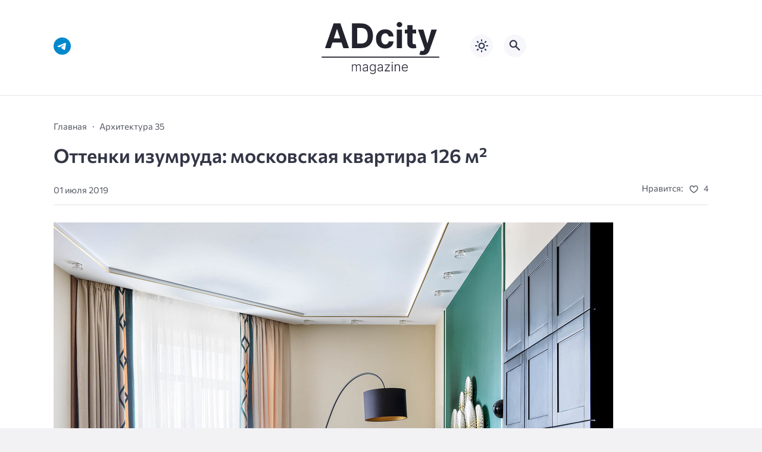

--- FILE ---
content_type: text/html; charset=UTF-8
request_url: https://adcitymag.ru/ottenki-izumruda-moskovskaya-kvartira-126-m%C2%B2/
body_size: 15700
content:
<!doctype html>
<html lang="ru-RU">


<head>
<meta charset="UTF-8">
<meta http-equiv="X-UA-Compatible" content="IE=edge">
<meta name="viewport" content="width=device-width, initial-scale=1">
<meta name="theme-color" content="#1c59bc">

<script>
if (localStorage.theme) {
    document.documentElement.setAttribute("data-theme", localStorage.theme);
}
</script>

<meta property="og:image" content="https://adcitymag.ru/wp-content/uploads/2019/07/0rlEcEs8_5o.jpg"><link rel="preload" as="image" href="https://adcitymag.ru/wp-content/uploads/2019/07/0rlEcEs8_5o.jpg"><title>Оттенки изумруда: московская квартира 126 м² &#8212; Архитектурный журнал ADCity</title>
<meta name='robots' content='max-image-preview:large' />

    <style media="screen">
           
:root {
      --mainColor: #333646;
      --bodyBg: #f2f2f5;
      --hoverColor: #1c59bc;
      --btnBg: #1c59bc;
      --btnColor: #ffffff;
      --btnBgHover: #152b8e;
      --navDropBg: #333646;
      --navDropColor: #ffffff;
      --navDropHover: #535770;
      --stickyNavBg: #333646;
      --stickyNavColor: #f7f6fb;
      --sectionBg: #f4f6fb;
    }

    :root[data-theme="light"] {
      color-scheme: light;
      --mainColor: #333646;
      --bodyBg: #f2f2f5;
      --hoverColor: #1c59bc;
      --btnBg: #1c59bc;
      --btnColor: #ffffff;
      --btnBgHover: #152b8e;
      --navDropBg: #333646;
      --navDropColor: #ffffff;
      --navDropHover: #535770;
      --stickyNavBg: #333646;
      --stickyNavColor: #f7f6fb;
      --sectionBg: #f4f6fb;
    }

    :root[data-theme="dark"] {
      color-scheme: dark;
      --placeholder: #a7a8ba;
      --bodyBg: rgb(25, 25, 37);
      --mainColor: #f7f6fb;
      --lightColor: #23232e;
      --greyColor: rgb(96, 100, 132);
      --greyBg: #222;
      --borderColor: #333;
      --hoverColor: rgb(101, 147, 233);
      --sectionBg: #292a37;
      --navDropBg: #333646;
      --navDropColor: #f7f6fb;
      --navDropHover: #23232e;
      --stickyNavBg: #333646;
      --stickyNavColor: #f7f6fb;
      --btnBg: #1c59bc;
      --btnColor: #ffffff;
      --btnBgHover: #152b8e;
    }

        .dark-mode-logo,
    .footer-content__img--dark {
      display: none
    }

    html[data-theme="dark"] .dark-mode-logo,
    html[data-theme="dark"] .footer-content__img--dark {
      display: block
    }

    html[data-theme="dark"] .light-mod-logo,
    html[data-theme="dark"] .footer-content__img--light {
      display: none
    }

        
    .back2top{right: 20px} @media only screen and (max-width:414px){.backtop{right: 10px}}
          
            
    .post-footer__wrap .post-info-likes {justify-content: center !important}    
          
      

  .top-section {
    margin-top: 0 !important;
  }

  .top-section:not(:first-child) {
    margin-top: 3rem;
  }

  @media (max-width:1100px) {
    .top-section {
      margin-bottom: 3rem !important
    }
  }

  .top-section__list {
    display: grid;
    grid-template-columns: repeat(4, 1fr);
    background-color: var(--greyColor);
  }


  @media (max-width:1160px) {
    .top-section__list {
      grid-template-columns: repeat(2, 1fr);
    }
  }

  @media (max-width:500px) {
    .top-section__list {
      display: block;
    }
  }

  .top-section__item {
    position: relative;
  }


  .top-section-article {
    display: block;
    position: relative;
    z-index: 10;
    background-position: center center;
    background-repeat: no-repeat;
    background-size: cover;
    height: 360px;
  }

  @media (max-width:1160px) {
    .top-section-article {
      height: 260px;
    }
  }

  .top-section-article::before {
    position: absolute;
    top: 0;
    left: 0;
    z-index: 1;
    width: 100%;
    height: 100%;
    content: "";
    background: linear-gradient(to bottom, rgba(0, 0, 0, 0) 0%, rgba(0, 0, 0, .45) 56%, rgba(0, 0, 0, .45) 100%);
    transition: opacity 400ms ease-in;
  }

  .top-section__item:hover .top-section-article::before {
    opacity: 0.8;
    transition: opacity 300ms ease-in;
  }

  .top-section-article__caption {
    min-height: 140px;
    padding: 0 2.5rem;
    position: absolute;
    bottom: 2rem;
    left: 0;
    z-index: 1;
    display: flex;
    flex-direction: column;
    width: 100%;
    height: auto;
    transform: translateY(0);
    transition: transform 400ms ease-in-out;
  }

  @media (max-width:1300px) {
    .top-section-article__caption {
      padding: 0 2rem;
      min-height: auto;
    }
  }

  @media (max-width:700px) {
    .top-section-article__caption {
      padding: 0 1.2rem;
      padding-bottom: 25px;
      bottom: 0;
    }
  }



  @media (max-width:500px) {
    .top-section-article__caption {
      padding: 0 2rem;
      padding-bottom: 35px;
    }
  }

  .top-section-article__title {
    margin-bottom: auto;
    padding-bottom: 1rem;
    display: block;
    font-size: 1.3rem;
    font-weight: var(--bold);
    line-height: 135%;
  }

  @media (max-width:1160px) {
    .top-section-article__title {
      font-size: 1.2rem;
    }
  }

  @media (max-width:600px) {
    .top-section-article__title {
      font-size: 1rem;
    }
  }

  @media (max-width:500px) {
    .top-section-article__title {
      font-size: 1.3rem;
    }
  }

  .top-section-article:hover .hover-bottom-border {
    background-size: 100% 100%;
    transition: background-size 800ms ease-in-out;
  }

  .top-section-article__link {
    color: var(--lightColor);
    text-decoration: none
  }

  .top-section-article__link:hover {
    color: var(--lightColor);
    text-decoration: none
  }

  html[data-theme="dark"] .top-section-article__link {
    color: var(--mainColor);
  }


  .site-header {
    padding-top: 1.2rem;
    border-bottom: 1px solid var(--borderColor);
  }

  .site-header__wrap {
    margin-bottom: 1.5rem !important;
    display: flex;
    flex-direction: row;
    justify-content: space-between;
    align-items: center;
  }

  @media(max-width: 600px) {
    .site-header__wrap {
      flex-direction: column;
      justify-content: center;
    }
  }

  .site-header__btns {
    display: flex;
    justify-content: end;
  }

  .site-search-btn {
    margin-left: 1rem;
    width: 38px;
    height: 38px;
    background-color: var(--greyBg);
    color: var(--mainColor);
    border-radius: 50%;
  }

  .site-search-btn svg {
    width: 34px;
    height: 34px;
    fill: currentColor;
  }

  .site-header__socials,
  .site-header__btns {
    flex: 1;
  }

  .site-header__branding {
    margin: 0 auto;
    padding: 0 1rem;
    max-width: 300px;
    display: flex;
    justify-content: center;
    position: relative;
  }

  @media(max-width: 1100px) {
    .site-header__branding {
      padding: 0;
      max-width: 230px;
    }
  }

  @media(max-width: 600px) {
    .site-header__branding {
      margin-bottom: 1.2rem;
    }
  }


  .site-title {
    display: inline-flex;
    text-align: center;
    font-size: 1.4rem;
    font-weight: var(--bold);
    line-height: 115%;
  }

  .site-title__link {
    color: var(--mainColor);
    text-decoration: none;
  }

  .site-title__link:hover {
    color: var(--hoverColor);
    text-decoration: none;
  }

  .mobile-socials-btn {
    margin-right: 1rem;
    position: relative;
    z-index: 1;
    display: none;
    width: 38px;
    height: 38px;
    background-color: var(--greyBg);
    color: var(--mainColor);
    border-radius: 50%;
    overflow: hidden;
    transition: transform 800ms ease-in-out;
  }

  .mobile-socials-btn svg {
    width: 24px;
    height: 24px;
    fill: currentColor;
  }

  @media(max-width: 1100px) {
    .site-header__socials {
      display: none;
    }

    .mobile-socials-btn {
      display: block;
    }
  }

  

  html[data-theme="dark"] .site-search-btn,
  html[data-theme="dark"] .mobile-socials-btn,
  html[data-theme="dark"] .theme-switch,
  html[data-theme="dark"] .mobile-menu-btn,
  html[data-theme="dark"] .post-info-ellipses__wrap {
    background-color: #2849a3;
  }


    
    .toggle-comments {
      margin-bottom: 2rem;
      padding: 1rem 0;
      display: flex;
      justify-content: center;
      align-items: center;
      width: 100%;
      background-color: var(--btnBg);
      color: var(--btnColor);
      font-family: inherit;
      border-radius: 6px;
      font-size: 1rem;
      line-height: 1;
      font-weight: var(--medium);
      transition: background-color 300ms ease-in-out, color 300ms ease-in-out;
    }

    .toggle-comments:hover {
      background-color: var(--btnBgHover);
      color: var(--btnColor);
    }

    .toggle-comments svg {
      margin-right: 0.7rem;
      fill: currentColor;
      width: 1.5rem;
      height: 1.5rem;
      object-fit: cover;
    }

    .remove-toggle {
      display: none
    }

    .comments__wrapper {
      height: 0;
      display: none;
      overflow: hidden;
      opacity: 0;
    }

        
    blockquote{ border-color: #57e !important}  
    .recent-list__item::before { background-color: #57e !important}
    .featured-list__item::before { background-color: #e7327d !important}
    </style>
    
  <style id='wp-img-auto-sizes-contain-inline-css'>
img:is([sizes=auto i],[sizes^="auto," i]){contain-intrinsic-size:3000px 1500px}
/*# sourceURL=wp-img-auto-sizes-contain-inline-css */
</style>
<style id='wp-block-library-inline-css'>
:root{--wp-block-synced-color:#7a00df;--wp-block-synced-color--rgb:122,0,223;--wp-bound-block-color:var(--wp-block-synced-color);--wp-editor-canvas-background:#ddd;--wp-admin-theme-color:#007cba;--wp-admin-theme-color--rgb:0,124,186;--wp-admin-theme-color-darker-10:#006ba1;--wp-admin-theme-color-darker-10--rgb:0,107,160.5;--wp-admin-theme-color-darker-20:#005a87;--wp-admin-theme-color-darker-20--rgb:0,90,135;--wp-admin-border-width-focus:2px}@media (min-resolution:192dpi){:root{--wp-admin-border-width-focus:1.5px}}.wp-element-button{cursor:pointer}:root .has-very-light-gray-background-color{background-color:#eee}:root .has-very-dark-gray-background-color{background-color:#313131}:root .has-very-light-gray-color{color:#eee}:root .has-very-dark-gray-color{color:#313131}:root .has-vivid-green-cyan-to-vivid-cyan-blue-gradient-background{background:linear-gradient(135deg,#00d084,#0693e3)}:root .has-purple-crush-gradient-background{background:linear-gradient(135deg,#34e2e4,#4721fb 50%,#ab1dfe)}:root .has-hazy-dawn-gradient-background{background:linear-gradient(135deg,#faaca8,#dad0ec)}:root .has-subdued-olive-gradient-background{background:linear-gradient(135deg,#fafae1,#67a671)}:root .has-atomic-cream-gradient-background{background:linear-gradient(135deg,#fdd79a,#004a59)}:root .has-nightshade-gradient-background{background:linear-gradient(135deg,#330968,#31cdcf)}:root .has-midnight-gradient-background{background:linear-gradient(135deg,#020381,#2874fc)}:root{--wp--preset--font-size--normal:16px;--wp--preset--font-size--huge:42px}.has-regular-font-size{font-size:1em}.has-larger-font-size{font-size:2.625em}.has-normal-font-size{font-size:var(--wp--preset--font-size--normal)}.has-huge-font-size{font-size:var(--wp--preset--font-size--huge)}.has-text-align-center{text-align:center}.has-text-align-left{text-align:left}.has-text-align-right{text-align:right}.has-fit-text{white-space:nowrap!important}#end-resizable-editor-section{display:none}.aligncenter{clear:both}.items-justified-left{justify-content:flex-start}.items-justified-center{justify-content:center}.items-justified-right{justify-content:flex-end}.items-justified-space-between{justify-content:space-between}.screen-reader-text{border:0;clip-path:inset(50%);height:1px;margin:-1px;overflow:hidden;padding:0;position:absolute;width:1px;word-wrap:normal!important}.screen-reader-text:focus{background-color:#ddd;clip-path:none;color:#444;display:block;font-size:1em;height:auto;left:5px;line-height:normal;padding:15px 23px 14px;text-decoration:none;top:5px;width:auto;z-index:100000}html :where(.has-border-color){border-style:solid}html :where([style*=border-top-color]){border-top-style:solid}html :where([style*=border-right-color]){border-right-style:solid}html :where([style*=border-bottom-color]){border-bottom-style:solid}html :where([style*=border-left-color]){border-left-style:solid}html :where([style*=border-width]){border-style:solid}html :where([style*=border-top-width]){border-top-style:solid}html :where([style*=border-right-width]){border-right-style:solid}html :where([style*=border-bottom-width]){border-bottom-style:solid}html :where([style*=border-left-width]){border-left-style:solid}html :where(img[class*=wp-image-]){height:auto;max-width:100%}:where(figure){margin:0 0 1em}html :where(.is-position-sticky){--wp-admin--admin-bar--position-offset:var(--wp-admin--admin-bar--height,0px)}@media screen and (max-width:600px){html :where(.is-position-sticky){--wp-admin--admin-bar--position-offset:0px}}

/*# sourceURL=wp-block-library-inline-css */
</style><style id='global-styles-inline-css'>
:root{--wp--preset--aspect-ratio--square: 1;--wp--preset--aspect-ratio--4-3: 4/3;--wp--preset--aspect-ratio--3-4: 3/4;--wp--preset--aspect-ratio--3-2: 3/2;--wp--preset--aspect-ratio--2-3: 2/3;--wp--preset--aspect-ratio--16-9: 16/9;--wp--preset--aspect-ratio--9-16: 9/16;--wp--preset--color--black: #000000;--wp--preset--color--cyan-bluish-gray: #abb8c3;--wp--preset--color--white: #ffffff;--wp--preset--color--pale-pink: #f78da7;--wp--preset--color--vivid-red: #cf2e2e;--wp--preset--color--luminous-vivid-orange: #ff6900;--wp--preset--color--luminous-vivid-amber: #fcb900;--wp--preset--color--light-green-cyan: #7bdcb5;--wp--preset--color--vivid-green-cyan: #00d084;--wp--preset--color--pale-cyan-blue: #8ed1fc;--wp--preset--color--vivid-cyan-blue: #0693e3;--wp--preset--color--vivid-purple: #9b51e0;--wp--preset--gradient--vivid-cyan-blue-to-vivid-purple: linear-gradient(135deg,rgb(6,147,227) 0%,rgb(155,81,224) 100%);--wp--preset--gradient--light-green-cyan-to-vivid-green-cyan: linear-gradient(135deg,rgb(122,220,180) 0%,rgb(0,208,130) 100%);--wp--preset--gradient--luminous-vivid-amber-to-luminous-vivid-orange: linear-gradient(135deg,rgb(252,185,0) 0%,rgb(255,105,0) 100%);--wp--preset--gradient--luminous-vivid-orange-to-vivid-red: linear-gradient(135deg,rgb(255,105,0) 0%,rgb(207,46,46) 100%);--wp--preset--gradient--very-light-gray-to-cyan-bluish-gray: linear-gradient(135deg,rgb(238,238,238) 0%,rgb(169,184,195) 100%);--wp--preset--gradient--cool-to-warm-spectrum: linear-gradient(135deg,rgb(74,234,220) 0%,rgb(151,120,209) 20%,rgb(207,42,186) 40%,rgb(238,44,130) 60%,rgb(251,105,98) 80%,rgb(254,248,76) 100%);--wp--preset--gradient--blush-light-purple: linear-gradient(135deg,rgb(255,206,236) 0%,rgb(152,150,240) 100%);--wp--preset--gradient--blush-bordeaux: linear-gradient(135deg,rgb(254,205,165) 0%,rgb(254,45,45) 50%,rgb(107,0,62) 100%);--wp--preset--gradient--luminous-dusk: linear-gradient(135deg,rgb(255,203,112) 0%,rgb(199,81,192) 50%,rgb(65,88,208) 100%);--wp--preset--gradient--pale-ocean: linear-gradient(135deg,rgb(255,245,203) 0%,rgb(182,227,212) 50%,rgb(51,167,181) 100%);--wp--preset--gradient--electric-grass: linear-gradient(135deg,rgb(202,248,128) 0%,rgb(113,206,126) 100%);--wp--preset--gradient--midnight: linear-gradient(135deg,rgb(2,3,129) 0%,rgb(40,116,252) 100%);--wp--preset--font-size--small: 13px;--wp--preset--font-size--medium: 20px;--wp--preset--font-size--large: 36px;--wp--preset--font-size--x-large: 42px;--wp--preset--spacing--20: 0.44rem;--wp--preset--spacing--30: 0.67rem;--wp--preset--spacing--40: 1rem;--wp--preset--spacing--50: 1.5rem;--wp--preset--spacing--60: 2.25rem;--wp--preset--spacing--70: 3.38rem;--wp--preset--spacing--80: 5.06rem;--wp--preset--shadow--natural: 6px 6px 9px rgba(0, 0, 0, 0.2);--wp--preset--shadow--deep: 12px 12px 50px rgba(0, 0, 0, 0.4);--wp--preset--shadow--sharp: 6px 6px 0px rgba(0, 0, 0, 0.2);--wp--preset--shadow--outlined: 6px 6px 0px -3px rgb(255, 255, 255), 6px 6px rgb(0, 0, 0);--wp--preset--shadow--crisp: 6px 6px 0px rgb(0, 0, 0);}:where(.is-layout-flex){gap: 0.5em;}:where(.is-layout-grid){gap: 0.5em;}body .is-layout-flex{display: flex;}.is-layout-flex{flex-wrap: wrap;align-items: center;}.is-layout-flex > :is(*, div){margin: 0;}body .is-layout-grid{display: grid;}.is-layout-grid > :is(*, div){margin: 0;}:where(.wp-block-columns.is-layout-flex){gap: 2em;}:where(.wp-block-columns.is-layout-grid){gap: 2em;}:where(.wp-block-post-template.is-layout-flex){gap: 1.25em;}:where(.wp-block-post-template.is-layout-grid){gap: 1.25em;}.has-black-color{color: var(--wp--preset--color--black) !important;}.has-cyan-bluish-gray-color{color: var(--wp--preset--color--cyan-bluish-gray) !important;}.has-white-color{color: var(--wp--preset--color--white) !important;}.has-pale-pink-color{color: var(--wp--preset--color--pale-pink) !important;}.has-vivid-red-color{color: var(--wp--preset--color--vivid-red) !important;}.has-luminous-vivid-orange-color{color: var(--wp--preset--color--luminous-vivid-orange) !important;}.has-luminous-vivid-amber-color{color: var(--wp--preset--color--luminous-vivid-amber) !important;}.has-light-green-cyan-color{color: var(--wp--preset--color--light-green-cyan) !important;}.has-vivid-green-cyan-color{color: var(--wp--preset--color--vivid-green-cyan) !important;}.has-pale-cyan-blue-color{color: var(--wp--preset--color--pale-cyan-blue) !important;}.has-vivid-cyan-blue-color{color: var(--wp--preset--color--vivid-cyan-blue) !important;}.has-vivid-purple-color{color: var(--wp--preset--color--vivid-purple) !important;}.has-black-background-color{background-color: var(--wp--preset--color--black) !important;}.has-cyan-bluish-gray-background-color{background-color: var(--wp--preset--color--cyan-bluish-gray) !important;}.has-white-background-color{background-color: var(--wp--preset--color--white) !important;}.has-pale-pink-background-color{background-color: var(--wp--preset--color--pale-pink) !important;}.has-vivid-red-background-color{background-color: var(--wp--preset--color--vivid-red) !important;}.has-luminous-vivid-orange-background-color{background-color: var(--wp--preset--color--luminous-vivid-orange) !important;}.has-luminous-vivid-amber-background-color{background-color: var(--wp--preset--color--luminous-vivid-amber) !important;}.has-light-green-cyan-background-color{background-color: var(--wp--preset--color--light-green-cyan) !important;}.has-vivid-green-cyan-background-color{background-color: var(--wp--preset--color--vivid-green-cyan) !important;}.has-pale-cyan-blue-background-color{background-color: var(--wp--preset--color--pale-cyan-blue) !important;}.has-vivid-cyan-blue-background-color{background-color: var(--wp--preset--color--vivid-cyan-blue) !important;}.has-vivid-purple-background-color{background-color: var(--wp--preset--color--vivid-purple) !important;}.has-black-border-color{border-color: var(--wp--preset--color--black) !important;}.has-cyan-bluish-gray-border-color{border-color: var(--wp--preset--color--cyan-bluish-gray) !important;}.has-white-border-color{border-color: var(--wp--preset--color--white) !important;}.has-pale-pink-border-color{border-color: var(--wp--preset--color--pale-pink) !important;}.has-vivid-red-border-color{border-color: var(--wp--preset--color--vivid-red) !important;}.has-luminous-vivid-orange-border-color{border-color: var(--wp--preset--color--luminous-vivid-orange) !important;}.has-luminous-vivid-amber-border-color{border-color: var(--wp--preset--color--luminous-vivid-amber) !important;}.has-light-green-cyan-border-color{border-color: var(--wp--preset--color--light-green-cyan) !important;}.has-vivid-green-cyan-border-color{border-color: var(--wp--preset--color--vivid-green-cyan) !important;}.has-pale-cyan-blue-border-color{border-color: var(--wp--preset--color--pale-cyan-blue) !important;}.has-vivid-cyan-blue-border-color{border-color: var(--wp--preset--color--vivid-cyan-blue) !important;}.has-vivid-purple-border-color{border-color: var(--wp--preset--color--vivid-purple) !important;}.has-vivid-cyan-blue-to-vivid-purple-gradient-background{background: var(--wp--preset--gradient--vivid-cyan-blue-to-vivid-purple) !important;}.has-light-green-cyan-to-vivid-green-cyan-gradient-background{background: var(--wp--preset--gradient--light-green-cyan-to-vivid-green-cyan) !important;}.has-luminous-vivid-amber-to-luminous-vivid-orange-gradient-background{background: var(--wp--preset--gradient--luminous-vivid-amber-to-luminous-vivid-orange) !important;}.has-luminous-vivid-orange-to-vivid-red-gradient-background{background: var(--wp--preset--gradient--luminous-vivid-orange-to-vivid-red) !important;}.has-very-light-gray-to-cyan-bluish-gray-gradient-background{background: var(--wp--preset--gradient--very-light-gray-to-cyan-bluish-gray) !important;}.has-cool-to-warm-spectrum-gradient-background{background: var(--wp--preset--gradient--cool-to-warm-spectrum) !important;}.has-blush-light-purple-gradient-background{background: var(--wp--preset--gradient--blush-light-purple) !important;}.has-blush-bordeaux-gradient-background{background: var(--wp--preset--gradient--blush-bordeaux) !important;}.has-luminous-dusk-gradient-background{background: var(--wp--preset--gradient--luminous-dusk) !important;}.has-pale-ocean-gradient-background{background: var(--wp--preset--gradient--pale-ocean) !important;}.has-electric-grass-gradient-background{background: var(--wp--preset--gradient--electric-grass) !important;}.has-midnight-gradient-background{background: var(--wp--preset--gradient--midnight) !important;}.has-small-font-size{font-size: var(--wp--preset--font-size--small) !important;}.has-medium-font-size{font-size: var(--wp--preset--font-size--medium) !important;}.has-large-font-size{font-size: var(--wp--preset--font-size--large) !important;}.has-x-large-font-size{font-size: var(--wp--preset--font-size--x-large) !important;}
/*# sourceURL=global-styles-inline-css */
</style>

<style id='classic-theme-styles-inline-css'>
/*! This file is auto-generated */
.wp-block-button__link{color:#fff;background-color:#32373c;border-radius:9999px;box-shadow:none;text-decoration:none;padding:calc(.667em + 2px) calc(1.333em + 2px);font-size:1.125em}.wp-block-file__button{background:#32373c;color:#fff;text-decoration:none}
/*# sourceURL=/wp-includes/css/classic-themes.min.css */
</style>
<style id='wpg-styles-inline-css'>

    .wpg_first_image{
        display:none;
    }
	
/*# sourceURL=wpg-styles-inline-css */
</style>
<link rel='stylesheet' id='cn3-style-css' href='https://adcitymag.ru/wp-content/themes/citynews-3/style.css?ver=1.1.0' media='all' />
<link rel='stylesheet' id='mickutils-css' href='https://adcitymag.ru/wp-content/themes/citynews-3/assets/css/mickutils.css?ver=1.1.0' media='all' />
<link rel='stylesheet' id='taxopress-frontend-css-css' href='https://adcitymag.ru/wp-content/plugins/simple-tags/assets/frontend/css/frontend.css?ver=3.42.0' media='all' />
<link rel='stylesheet' id='fancybox-css' href='https://adcitymag.ru/wp-content/plugins/easy-fancybox/fancybox/1.5.4/jquery.fancybox.min.css?ver=6.9' media='screen' />

<link rel="canonical" href="https://adcitymag.ru/ottenki-izumruda-moskovskaya-kvartira-126-m%c2%b2/" />
  <link rel="preload" as="font" type="font/woff2" href="https://adcitymag.ru/wp-content/themes/citynews-3/assets/fonts/commissioner/commissioner-v13-latin_cyrillic-regular.woff2" crossorigin>
  <link rel="preload" as="font" type="font/woff2" href="https://adcitymag.ru/wp-content/themes/citynews-3/assets/fonts/commissioner/commissioner-v13-latin_cyrillic-500.woff2" crossorigin>
  <link rel="preload" as="font" type="font/woff2" href="https://adcitymag.ru/wp-content/themes/citynews-3/assets/fonts/commissioner/commissioner-v13-latin_cyrillic-600.woff2" crossorigin>

<style type="text/css">a.st_tag, a.internal_tag, .st_tag, .internal_tag { text-decoration: underline !important; }</style>
    <link rel="icon" type="image/x-icon" href="https://adcitymag.ru/wp-content/uploads/2024/01/favicon.png">
    <link rel="apple-touch-icon" href="https://adcitymag.ru/wp-content/uploads/2024/01/favicon.png">
    <link rel="apple-touch-icon" sizes="76x76" href="https://adcitymag.ru/wp-content/uploads/2024/01/favicon.png">
    <link rel="apple-touch-icon" sizes="192x192" href="https://adcitymag.ru/wp-content/uploads/2024/01/favicon.png">
    <link rel="apple-touch-startup-image" href="https://adcitymag.ru/wp-content/uploads/2024/01/favicon.png">

    <meta name="p:domain_verify" content="0cbe22e6006e250ff511f96d96fcc9b8"/>
<style>
.site-nav--empty { display: none; }
</style>

</head>

<body data-rsssl=1 class="wp-singular post-template-default single single-post postid-23120 single-format-standard wp-embed-responsive wp-theme-citynews-3 body" itemscope itemtype="http://schema.org/WebPage">

<!-- Yandex.Metrika counter -->
<script type="text/javascript" >
   (function(m,e,t,r,i,k,a){m[i]=m[i]||function(){(m[i].a=m[i].a||[]).push(arguments)};
   m[i].l=1*new Date();
   for (var j = 0; j < document.scripts.length; j++) {if (document.scripts[j].src === r) { return; }}
   k=e.createElement(t),a=e.getElementsByTagName(t)[0],k.async=1,k.src=r,a.parentNode.insertBefore(k,a)})
   (window, document, "script", "https://mc.yandex.ru/metrika/tag.js", "ym");

   ym(29561350, "init", {
        clickmap:true,
        trackLinks:true,
        accurateTrackBounce:true,
        webvisor:true
   });
</script>
<noscript><div><img src="https://mc.yandex.ru/watch/29561350" style="position:absolute; left:-9999px;" alt="" /></div></noscript>
<!-- /Yandex.Metrika counter -->


<!-- Yandex.RTB -->
<script>window.yaContextCb=window.yaContextCb||[]</script>
<script src="https://yandex.ru/ads/system/context.js" async></script>
<div id="site-wrapper" class="site-wrapper">

<header class="site-header">
    <div class="container site-header__wrap">

                    <div class="site-header__socials">
                
<ul class="social-btns">
  <!--noindex-->
  
  
  
  
  
  
      <li class="social-btns__item">
      <a href="https://t.me/info_adcity" class="social-btns__link" rel="nofollow" aria-label="Telegram">
        <svg>
          <use xlink:href="https://adcitymag.ru/wp-content/themes/citynews-3/assets/img/sprite.svg#telegram"></use>
        </svg>
      </a>
    </li>
  
    <!--/noindex-->
</ul>            </div>
        
        <div class="site-header__branding">
            
    <a class="site-title__link" href="https://adcitymag.ru/">
      <img class="site-title__logo light-mod-logo" 
      src="/wp-content/themes/citynews-3/assets/img/demo/cn3-logo-light.svg" 
      alt="Архитектурный журнал ADCity" 
      width="265" height="65">

      
        <img class="site-title__logo dark-mode-logo" 
        src="/wp-content/themes/citynews-3/assets/img/demo/cn3-logo-dark.svg" 
        alt="Архитектурный журнал ADCity" 
        width="265" height="65">

          </a>

  <span class="screen-reader-text">Архитектурный журнал ADCity</span>        </div>

        <div class="site-header__btns">

                            <button class="mobile-socials-btn" type="button"
                    aria-label="Показать кнопки социальных сетей"
                    rel="mob-social">
                    <svg><use xlink:href="https://adcitymag.ru/wp-content/themes/citynews-3/assets/img/sprite.svg#socials"></use></svg>
                </button>
            
            
    <div class="theme-switch">
      <label class="switch"><input type="checkbox" class="gp-checkbox" aria-label="Изменить режим - светлый или темный"></label>
    </div>

    
                            <button class="site-search-btn open_modal"
                    aria-label="Открыть поиск по сайту"
                    rel="search">
                    <svg><use xlink:href="https://adcitymag.ru/wp-content/themes/citynews-3/assets/img/sprite.svg#search"></use></svg>
                </button>
            
            <button class="mobile-menu-btn"
                aria-label="Открыть мобильное меню">
                <span class="mobile-menu-btn__line"></span>
            </button>

        </div>
    </div>

    
    <nav class="site-nav site-nav--empty"
     itemscope itemtype="http://www.schema.org/SiteNavigationElement"
     *menu>
        <div class="container">
                    </div>
    </nav>

</header>

<main class="main">
	<section class="container blog-content">
		<div class="blog-content__post--fullwidth">

			
				<article class="single-post post-23120 post type-post status-publish format-standard has-post-thumbnail hentry category-adcity_magazine_35 tag-1201 tag-izumruda tag-kvartira tag-m tag-moskovskaya tag-ottenki" itemscope itemtype="http://schema.org/Article" *post>

					<div class="single-post__header">

						<ul class="breadcrumbs" itemscope itemtype="http://schema.org/BreadcrumbList"><li class="breadcrumbs__item" itemprop="itemListElement" itemscope itemtype="http://schema.org/ListItem"><a class="breadcrumbs__link" href="https://adcitymag.ru/" itemprop="item"><span itemprop="name">Главная</span></a><meta itemprop="position" content="1" /></li><li class="breadcrumbs__item" itemprop="itemListElement" itemscope itemtype="http://schema.org/ListItem"><a class="breadcrumbs__link" href="https://adcitymag.ru/category/zhurnal/architecture-35-adcity_magazine_35/adcity_magazine_35/" itemprop="item"><span itemprop="name">Архитектура 35</span></a><meta itemprop="position" content="3" /></li><li class="breadcrumbs__item"><a class="breadcrumbs__link"><span itemprop="name">Оттенки изумруда: московская квартира 126 м²</span></a></li></ul>
						<h1 class="single-post__title" ^title>
							Оттенки изумруда: московская квартира 126 м²						</h1>

						    <div class="post-info">

  
    <div class="post-info__author">

      
      <div class="post-info__about">

        
        <span class="post-info__date">01 июля 2019</span>
      </div>
    </div>

   


      <div class="post-info__wrap">

        
        
        
          <div class="post-info__likes post-info-likes">
            <span class="post-info-likes__title">Нравится:</span>

            <span class="sl-wrapper"><!--noindex--><a href="https://adcitymag.ru/wp-admin/admin-ajax.php?action=process_simple_like&post_id=23120&nonce=901b54cb8a&is_comment=0&disabled=true" class="sl-button sl-button-23120" data-nonce="901b54cb8a" data-post-id="23120" data-iscomment="0" title="Нравится" rel="nofollow nooper"><span class="sl-icon">
	<svg>
	  <use xlink:href="https://adcitymag.ru/wp-content/themes/citynews-3/assets/img/sprite.svg#heart"></use>
	</svg>
</span><span class="sl-count">4</span></a><!--/noindex--><span class="sl-loader"></span></span>
          </div><!--// post-info__likes -->

          
          </div><!--// post-info__wrap -->

        <div class="post-info-ellipses__wrap">
          <svg>
            <use xlink:href="https://adcitymag.ru/wp-content/themes/citynews-3/assets/img/sprite.svg#ellipses"></use>
          </svg>
        </div>

    <div class="post-info-mobile"></div>

    </div><!--// post-info -->

  
					</div>

					
					<div class="single-post__content post-content" itemprop="articleBody" ^content>

						<p><a href="https://pp.userapi.com/c849428/v849428992/1c83f4/0rlEcEs8_5o.jpg"><img decoding="async" src="https://pp.userapi.com/c849428/v849428992/1c83f4/0rlEcEs8_5o.jpg" alt="Оттенки изумруда: московская квартира 126 м²" /></a></p>
<p><a href="https://pp.userapi.com/c849428/v849428992/1c83fd/Lfj3jCp40QI.jpg"><img decoding="async" src="https://pp.userapi.com/c849428/v849428992/1c83fd/Lfj3jCp40QI.jpg" alt="Оттенки изумруда: московская квартира 126 м²" /></a></p>
<p><a href="https://pp.userapi.com/c849428/v849428992/1c8406/YJtyO42EB9o.jpg"><img decoding="async" src="https://pp.userapi.com/c849428/v849428992/1c8406/YJtyO42EB9o.jpg" alt="Оттенки изумруда: московская квартира 126 м²" /></a></p>
<p><a href="https://pp.userapi.com/c849428/v849428992/1c840f/VzkkxK6SxGc.jpg"><img decoding="async" src="https://pp.userapi.com/c849428/v849428992/1c840f/VzkkxK6SxGc.jpg" alt="Оттенки изумруда: московская квартира 126 м²" /></a></p>
<p><a href="https://pp.userapi.com/c849428/v849428992/1c8418/TYqFSaUSjsI.jpg"><img decoding="async" src="https://pp.userapi.com/c849428/v849428992/1c8418/TYqFSaUSjsI.jpg" alt="Оттенки изумруда: московская квартира 126 м²" /></a></p>
<p><a href="https://pp.userapi.com/c849428/v849428992/1c8421/SeV9KGby7nU.jpg"><img decoding="async" src="https://pp.userapi.com/c849428/v849428992/1c8421/SeV9KGby7nU.jpg" alt="Оттенки изумруда: московская квартира 126 м²" /></a></p>
<p><a href="https://pp.userapi.com/c849428/v849428992/1c842a/8Iw03BNIILM.jpg"><img decoding="async" src="https://pp.userapi.com/c849428/v849428992/1c842a/8Iw03BNIILM.jpg" alt="Оттенки изумруда: московская квартира 126 м²" /></a></p>
<p><a href="https://pp.userapi.com/c849428/v849428992/1c8433/ImOnTASOcHY.jpg"><img decoding="async" src="https://pp.userapi.com/c849428/v849428992/1c8433/ImOnTASOcHY.jpg" alt="Оттенки изумруда: московская квартира 126 м²" /></a></p>
<p><a href="https://pp.userapi.com/c849428/v849428992/1c843c/TzVKskHZx8w.jpg"><img decoding="async" src="https://pp.userapi.com/c849428/v849428992/1c843c/TzVKskHZx8w.jpg" alt="Оттенки изумруда: московская квартира 126 м²" /></a></p>
<p><a href="https://pp.userapi.com/c849428/v849428992/1c8445/vqt5mmkx4jA.jpg"><img decoding="async" src="https://pp.userapi.com/c849428/v849428992/1c8445/vqt5mmkx4jA.jpg" alt="Оттенки изумруда: московская квартира 126 м²" /></a></p>

						<div style="display:none" class="microdata"> <meta itemprop="headline" content="Оттенки изумруда: московская квартира 126 м²">

      <div itemprop="author" itemscope itemtype="https://schema.org/Person">
        <meta itemprop="name" content="Архитектурный журнал ADCity">
        <link itemprop="url" href="https://adcitymag.ru">
      </div><!-- // Person -->
    
      <meta itemprop="datePublished" content="2019-07-01T10:47:25+03:00">
      <meta itemprop="dateModified" content="2019-07-01">
      <link itemscope itemprop="mainEntityOfPage" itemtype="https://schema.org/WebPage" href="https://adcitymag.ru/ottenki-izumruda-moskovskaya-kvartira-126-m%c2%b2/">

      <div itemprop="image" itemscope itemtype="https://schema.org/ImageObject"><link itemprop="url image" href=" https://adcitymag.ru/wp-content/uploads/2019/07/0rlEcEs8_5o.jpg"> <meta itemprop="width" content="940"> <meta itemprop="height" content="727"></div>

      <div itemprop="publisher" itemscope itemtype="https://schema.org/Organization">
      
        <meta itemprop="name" content="Архитектурный журнал ADCity">
        <div itemprop="logo" itemscope  itemtype="https://schema.org/ImageObject">
          <link itemprop="url image" href="https://adcitymag.ru/wp-content/uploads/2024/01/favicon.png">
          <meta itemprop="width" content="100">
          <meta itemprop="height" content="100">
        </div><!-- // ImageObject -->
      
      <div itemprop="image" itemscope itemtype="https://schema.org/ImageObject"><link itemprop="url image" href=" https://adcitymag.ru/wp-content/uploads/2019/07/0rlEcEs8_5o.jpg"> <meta itemprop="width" content="940"> <meta itemprop="height" content="727"></div>
      
      <meta itemprop="telephone" content="">
      <meta itemprop="address" content="Россия"> 
      
    </div><!-- // Organization -->
    </div><!-- // microdata -->
						
					</div>

											<div class="article__custom post-content" ^custom>
													</div>
					
					
    <div class="single-post__footer post-footer">

      
      <div class="single-post__tags"><a href="https://adcitymag.ru/tag/126/" rel="tag">126</a><a href="https://adcitymag.ru/tag/izumruda/" rel="tag">изумруда</a><a href="https://adcitymag.ru/tag/kvartira/" rel="tag">Квартира</a><a href="https://adcitymag.ru/tag/m%c2%b2/" rel="tag">м²</a><a href="https://adcitymag.ru/tag/moskovskaya/" rel="tag">Московская</a><a href="https://adcitymag.ru/tag/ottenki/" rel="tag">оттенки</a></div>
      <div class="post-footer__wrap">
        
        
          <div class="post-info-likes">
            <span class="post-info-likes__title">Нравится:</span>
            <span class="sl-wrapper"><!--noindex--><a href="https://adcitymag.ru/wp-admin/admin-ajax.php?action=process_simple_like&post_id=23120&nonce=901b54cb8a&is_comment=0&disabled=true" class="sl-button sl-button-23120" data-nonce="901b54cb8a" data-post-id="23120" data-iscomment="0" title="Нравится" rel="nofollow nooper"><span class="sl-icon">
	<svg>
	  <use xlink:href="https://adcitymag.ru/wp-content/themes/citynews-3/assets/img/sprite.svg#heart"></use>
	</svg>
</span><span class="sl-count">4</span></a><!--/noindex--><span class="sl-loader"></span></span>          </div><!--// post-info__likes -->
        
      </div><!-- // post-footer__wrap -->
    </div><!-- // single-post__footer -->

  
				</article>

				
	<nav class="navigation post-navigation" aria-label="Записи">
		<h2 class="screen-reader-text">Навигация по записям</h2>
		<div class="nav-links"><div class="nav-previous"><a href="https://adcitymag.ru/otlichnyj-interer-dlya-molodoj-semi-s-dvumya-malenkimi-detmi/" rel="prev"><span class="nav-links__label">Предыдущая запись</span><p class="nav-links__title">Отличный интерьер для молодой семьи с двумя маленькими детьми.</p></a></div><div class="nav-next"><a href="https://adcitymag.ru/dingli-sculpture-art-museum-atr-atelier-quanzhou-fujian-china/" rel="next"><span class="nav-links__label">Следующая запись</span><p class="nav-links__title">Dingli Sculpture Art Museum / ATR Atelier / Quanzhou, Fujian, China</p></a></div></div>
	</nav>
				
			
			
    <div class="related-posts">
      <ul class="related-posts__list related-posts-list">

        
          <li class="related-posts-list__item">
            <span class="related-posts-item__cats">
              Еще из&nbsp; «Архитектура 35»
            </span>

            <span class="related-posts-item__title"><a class="popular-item__link" href="https://adcitymag.ru/maan-studio-transforms-womens-rehabilitation-center-into-communal-kitchen-in-tehran-3/">MAAN studio transforms women&#8217;s rehabilitation center into communal kitchen in  Tehran</a></span>
            
              <div class="popular-footer">
                <span class="popular-footer__date">01 июля</span>
                <span class="sl-wrapper"><!--noindex--><a href="https://adcitymag.ru/wp-admin/admin-ajax.php?action=process_simple_like&post_id=44105&nonce=901b54cb8a&is_comment=0&disabled=true" class="sl-button sl-button-44105" data-nonce="901b54cb8a" data-post-id="44105" data-iscomment="0" title="Нравится" rel="nofollow nooper"><span class="sl-icon">
	<svg>
	  <use xlink:href="https://adcitymag.ru/wp-content/themes/citynews-3/assets/img/sprite.svg#heart"></use>
	</svg>
</span><span class="sl-count">34</span></a><!--/noindex--><span class="sl-loader"></span></span>              </div>

            
          </li>

        
          <li class="related-posts-list__item">
            <span class="related-posts-item__cats">
              Еще из&nbsp; «Архитектура 35»
            </span>

            <span class="related-posts-item__title"><a class="popular-item__link" href="https://adcitymag.ru/vosxititelnyj-tradicionnyj-francuzskij-osobnyak-v-novogodnem-ubranstve-ot-alinea-01/">Восхитительный традиционный французский особняк в новогоднем убранстве от Alinea || 01</a></span>
            
              <div class="popular-footer">
                <span class="popular-footer__date">01 июля</span>
                <span class="sl-wrapper"><!--noindex--><a href="https://adcitymag.ru/wp-admin/admin-ajax.php?action=process_simple_like&post_id=44074&nonce=901b54cb8a&is_comment=0&disabled=true" class="sl-button sl-button-44074" data-nonce="901b54cb8a" data-post-id="44074" data-iscomment="0" title="Нравится" rel="nofollow nooper"><span class="sl-icon">
	<svg>
	  <use xlink:href="https://adcitymag.ru/wp-content/themes/citynews-3/assets/img/sprite.svg#heart"></use>
	</svg>
</span><span class="sl-count">33</span></a><!--/noindex--><span class="sl-loader"></span></span>              </div>

            
          </li>

        
          <li class="related-posts-list__item">
            <span class="related-posts-item__cats">
              Еще из&nbsp; «Архитектура 35»
            </span>

            <span class="related-posts-item__title"><a class="popular-item__link" href="https://adcitymag.ru/vosxititelnyj-tradicionnyj-francuzskij-osobnyak-v-novogodnem-ubranstve-ot-alinea-02/">Восхитительный традиционный французский особняк в новогоднем убранстве от Alinea || 02</a></span>
            
              <div class="popular-footer">
                <span class="popular-footer__date">01 июля</span>
                <span class="sl-wrapper"><!--noindex--><a href="https://adcitymag.ru/wp-admin/admin-ajax.php?action=process_simple_like&post_id=44043&nonce=901b54cb8a&is_comment=0&disabled=true" class="sl-button sl-button-44043" data-nonce="901b54cb8a" data-post-id="44043" data-iscomment="0" title="Нравится" rel="nofollow nooper"><span class="sl-icon">
	<svg>
	  <use xlink:href="https://adcitymag.ru/wp-content/themes/citynews-3/assets/img/sprite.svg#heart"></use>
	</svg>
</span><span class="sl-count">34</span></a><!--/noindex--><span class="sl-loader"></span></span>              </div>

            
          </li>

        
          <li class="related-posts-list__item">
            <span class="related-posts-item__cats">
              Еще из&nbsp; «Архитектура 35»
            </span>

            <span class="related-posts-item__title"><a class="popular-item__link" href="https://adcitymag.ru/foster-partners-i-heatherwick-studio-obedinilis-chtoby-sproektirovat-paru-180-metrovyx-neboskrebov-kotorye-stoyat-na-peresechenii-starogo-goroda-shanxaya-i-novogo-finansovogo-rajona-3/">Foster   Partners и Heatherwick Studio  объединились, чтобы спроектировать  пару 180-метровых небоскребов, которые стоят на пересечении старого города Шанхая и нового финансового района &#8212;  финансового центра Bund .</a></span>
            
              <div class="popular-footer">
                <span class="popular-footer__date">01 июля</span>
                <span class="sl-wrapper"><!--noindex--><a href="https://adcitymag.ru/wp-admin/admin-ajax.php?action=process_simple_like&post_id=44013&nonce=901b54cb8a&is_comment=0&disabled=true" class="sl-button sl-button-44013" data-nonce="901b54cb8a" data-post-id="44013" data-iscomment="0" title="Нравится" rel="nofollow nooper"><span class="sl-icon">
	<svg>
	  <use xlink:href="https://adcitymag.ru/wp-content/themes/citynews-3/assets/img/sprite.svg#heart"></use>
	</svg>
</span><span class="sl-count">32</span></a><!--/noindex--><span class="sl-loader"></span></span>              </div>

            
          </li>

              </ul>
    </div>

  
		</div>

		

	</section>

			<section class="container">
			
    <ul class="blog-content__random random-list">
      
        <li class="random-list__item random-item">

          <div class="random-item__wrapper" style="background-image: url(https://adcitymag.ru/wp-content/uploads/2016/02/Fp3c9CoOPA1.jpg);">
            <span class="random-item__label">Что еще почитать</span>
            <div class="random-item__caption">
              <span class="random-item__title"><a class="random-item__link hover-bottom-border" href="https://adcitymag.ru/%d0%b2-%d0%b3%d0%be%d1%80%d0%be%d0%b4%d0%b5-%d0%b7%d0%b0%d0%b2%d0%b5%d1%80%d1%88%d0%b8%d0%bb%d0%be%d1%81%d1%8c-%d1%81%d1%82%d1%80%d0%be%d0%b8%d1%82%d0%b5%d0%bb%d1%8c%d1%81%d1%82%d0%b2%d0%be-%d1%86/">В городе завершилось строительство Центра фигурного катания Этери Тутберизде</a></span>
              
    <div class="item__footer item-footer">
      <span class="item-footer__info">25 сентября 2023</span>
      <span class="sl-wrapper"><!--noindex--><a href="https://adcitymag.ru/wp-admin/admin-ajax.php?action=process_simple_like&post_id=75066&nonce=901b54cb8a&is_comment=0&disabled=true" class="sl-button sl-button-75066" data-nonce="901b54cb8a" data-post-id="75066" data-iscomment="0" title="Нравится" rel="nofollow nooper"><span class="sl-icon">
	<svg>
	  <use xlink:href="https://adcitymag.ru/wp-content/themes/citynews-3/assets/img/sprite.svg#heart"></use>
	</svg>
</span><span class="sl-count">8</span></a><!--/noindex--><span class="sl-loader"></span></span>    </div>

              </div><!-- // random-item__caption -->
          </div><!-- // random-item__wrapper -->
        </li><!-- // random-item -->

      
        <li class="random-list__item random-item">

          <div class="random-item__wrapper" style="background-image: url(https://adcitymag.ru/wp-content/uploads/2022/06/k5WuFRsw2LhAv0ajomlkhfZxQaomTWse7LToc2pkA9DWgyGen6Kw01HaxI6QligCxYVIpPae1qUlZrqvME_1hj1G.jpg);">
            <span class="random-item__label">Что еще почитать</span>
            <div class="random-item__caption">
              <span class="random-item__title"><a class="random-item__link hover-bottom-border" href="https://adcitymag.ru/%d0%bd%d1%83-%d1%87%d1%82%d0%be-%d0%b7%d0%b0-%d0%bf%d1%80%d0%b5%d0%bb%d0%b5%d1%81%d1%82%d1%8c-%d1%8d%d1%82%d0%b8-%d0%b1%d0%b5%d0%b6%d0%b5%d0%b2%d0%be-%d0%b7%d0%b5%d1%84%d0%b8%d1%80%d0%bd%d1%8b%d0%b5/">Ну что за прелесть эти бежево-зефирные интерьеры!</a></span>
              
    <div class="item__footer item-footer">
      <span class="item-footer__info">28 июня 2022</span>
      <span class="sl-wrapper"><!--noindex--><a href="https://adcitymag.ru/wp-admin/admin-ajax.php?action=process_simple_like&post_id=65509&nonce=901b54cb8a&is_comment=0&disabled=true" class="sl-button sl-button-65509" data-nonce="901b54cb8a" data-post-id="65509" data-iscomment="0" title="Нравится" rel="nofollow nooper"><span class="sl-icon">
	<svg>
	  <use xlink:href="https://adcitymag.ru/wp-content/themes/citynews-3/assets/img/sprite.svg#heart"></use>
	</svg>
</span><span class="sl-count">5</span></a><!--/noindex--><span class="sl-loader"></span></span>    </div>

              </div><!-- // random-item__caption -->
          </div><!-- // random-item__wrapper -->
        </li><!-- // random-item -->

      
        <li class="random-list__item random-item">

          <div class="random-item__wrapper" style="background-image: url(https://adcitymag.ru/wp-content/uploads/2019/05/0feUjCy9DcM.jpg);">
            <span class="random-item__label">Что еще почитать</span>
            <div class="random-item__caption">
              <span class="random-item__title"><a class="random-item__link hover-bottom-border" href="https://adcitymag.ru/kak-vam-takaya-studiya/">Как вам такая студия?</a></span>
              
    <div class="item__footer item-footer">
      <span class="item-footer__info">01 мая 2019</span>
      <span class="sl-wrapper"><!--noindex--><a href="https://adcitymag.ru/wp-admin/admin-ajax.php?action=process_simple_like&post_id=22101&nonce=901b54cb8a&is_comment=0&disabled=true" class="sl-button sl-button-22101" data-nonce="901b54cb8a" data-post-id="22101" data-iscomment="0" title="Нравится" rel="nofollow nooper"><span class="sl-icon">
	<svg>
	  <use xlink:href="https://adcitymag.ru/wp-content/themes/citynews-3/assets/img/sprite.svg#heart"></use>
	</svg>
</span><span class="sl-count">5</span></a><!--/noindex--><span class="sl-loader"></span></span>    </div>

              </div><!-- // random-item__caption -->
          </div><!-- // random-item__wrapper -->
        </li><!-- // random-item -->

      
        <li class="random-list__item random-item">

          <div class="random-item__wrapper" style="background-image: url(https://adcitymag.ru/wp-content/uploads/2018/11/php_n-w9VcE.jpg);">
            <span class="random-item__label">Что еще почитать</span>
            <div class="random-item__caption">
              <span class="random-item__title"><a class="random-item__link hover-bottom-border" href="https://adcitymag.ru/dongkyu-lim/">Dongkyu Lim</a></span>
              
    <div class="item__footer item-footer">
      <span class="item-footer__info">25 ноября 2018</span>
      <span class="sl-wrapper"><!--noindex--><a href="https://adcitymag.ru/wp-admin/admin-ajax.php?action=process_simple_like&post_id=17196&nonce=901b54cb8a&is_comment=0&disabled=true" class="sl-button sl-button-17196" data-nonce="901b54cb8a" data-post-id="17196" data-iscomment="0" title="Нравится" rel="nofollow nooper"><span class="sl-icon">
	<svg>
	  <use xlink:href="https://adcitymag.ru/wp-content/themes/citynews-3/assets/img/sprite.svg#heart"></use>
	</svg>
</span><span class="sl-count">3</span></a><!--/noindex--><span class="sl-loader"></span></span>    </div>

              </div><!-- // random-item__caption -->
          </div><!-- // random-item__wrapper -->
        </li><!-- // random-item -->

          </ul><!-- // blog-content__random -->

  		</section>
	
</main>


<footer class="footer" itemscope itemtype="http://schema.org/WPFooter">

  <div class="container">

    
      <div class="footer-area">

        
<div class="footer-area__content footer-content">

  <div class="footer-content__text">

  
    <a class="site-title__link" href="https://adcitymag.ru/">
      <img class="site-title__logo light-mod-logo" 
      src="/wp-content/themes/citynews-3/assets/img/demo/cn3-logo-light.svg" 
      alt="Архитектурный журнал ADCity" 
      width="265" height="65">

      
        <img class="site-title__logo dark-mode-logo" 
        src="/wp-content/themes/citynews-3/assets/img/demo/cn3-logo-dark.svg" 
        alt="Архитектурный журнал ADCity" 
        width="265" height="65">

          </a>

  
          <div class="post-content">
        <p>Новостной архитектурный журнал: события отрасли, проекты, конкурсы, нормы, градостроительство, общественные и жилые здания.</p>
<p><span style="color: #000000;">  <a style="color: #000000;" href="https://adcitymag.ru/category/zhurnal/">Журнал</a></span></p>
<p>&nbsp;</p>
      </div>
    
    
  </div><!-- // footer-content__text -->

  
    <div class="footer-content__menu">
          </div><!-- // footer-content__menu -->

  
</div><!-- // footer-content -->
        
      </div><!-- // footer-area -->

    
    
    <div class="footer__credits credits">
      <p class="credits__copy" itemprop="name">Архитектурный журнал ADCity &copy; <span itemprop="copyrightYear">2026</span></p>
      <span class="credits__counter">
              </span>
      <span class="credits__site-descr" itemprop="description">Архитектурный журнал ADсity, Всё о современной архитектуре и дизайне.</span>
    </div><!-- // footer-credits -->

  
  </div><!-- // container -->
</footer>

<button class="back-to-top" aria-label="Перейти наверх">
  <svg>
    <use xlink:href="https://adcitymag.ru/wp-content/themes/citynews-3/assets/img/sprite.svg#arrow-next"></use>
  </svg>
</button>
 

    <div class="mobile-nav-panel">

      <nav class="mobile-nav" itemscope itemtype="http://www.schema.org/SiteNavigationElement">
              </nav>

      <button class="mobile-nav-panel__close" aria-label="Закрыть мобильное меню"></button>

    </div><!-- // mobile-nav-panel -->

    <div class="mobile-overlay"></div>

    
</div><!-- end site-wrapper -->

<script type="speculationrules">
{"prefetch":[{"source":"document","where":{"and":[{"href_matches":"/*"},{"not":{"href_matches":["/wp-*.php","/wp-admin/*","/wp-content/uploads/*","/wp-content/*","/wp-content/plugins/*","/wp-content/themes/citynews-3/*","/*\\?(.+)"]}},{"not":{"selector_matches":"a[rel~=\"nofollow\"]"}},{"not":{"selector_matches":".no-prefetch, .no-prefetch a"}}]},"eagerness":"conservative"}]}
</script>

<script>function gotoal(link){window.open(link.replace("_","https://"));}</script>
<script src="https://adcitymag.ru/wp-includes/js/jquery/jquery.min.js?ver=3.7.1" id="jquery-core-js"></script>
<script src="https://adcitymag.ru/wp-includes/js/jquery/jquery-migrate.min.js?ver=3.4.1" id="jquery-migrate-js"></script>
<script src="https://adcitymag.ru/wp-content/themes/citynews-3/assets/js/dark.js?ver=1.1.0" id="cn3-dark-theme-js"></script>
<script src="https://adcitymag.ru/wp-content/themes/citynews-3/assets/js/vendor.min.js?ver=1.1.0" id="cn3-vendor-script-js"></script>
<script src="https://adcitymag.ru/wp-content/themes/citynews-3/assets/js/custom.js?ver=1.1.0" id="cn3-custom-script-js"></script>
<script src="https://adcitymag.ru/wp-content/themes/citynews-3/assets/js/mickutils.js?ver=1.1.0" id="mickutils-js"></script>
<script id="ajax_loadmore-js-extra">
var ajax_loadmore_params = {"ajaxurl":"https://adcitymag.ru/wp-admin/admin-ajax.php","posts":"{\"page\":0,\"name\":\"ottenki-izumruda-moskovskaya-kvartira-126-m%c2%b2\",\"error\":\"\",\"m\":\"\",\"p\":0,\"post_parent\":\"\",\"subpost\":\"\",\"subpost_id\":\"\",\"attachment\":\"\",\"attachment_id\":0,\"pagename\":\"\",\"page_id\":0,\"second\":\"\",\"minute\":\"\",\"hour\":\"\",\"day\":0,\"monthnum\":0,\"year\":0,\"w\":0,\"category_name\":\"\",\"tag\":\"\",\"cat\":\"\",\"tag_id\":\"\",\"author\":\"\",\"author_name\":\"\",\"feed\":\"\",\"tb\":\"\",\"paged\":0,\"meta_key\":\"\",\"meta_value\":\"\",\"preview\":\"\",\"s\":\"\",\"sentence\":\"\",\"title\":\"\",\"fields\":\"all\",\"menu_order\":\"\",\"embed\":\"\",\"category__in\":[],\"category__not_in\":[],\"category__and\":[],\"post__in\":[],\"post__not_in\":[],\"post_name__in\":[],\"tag__in\":[],\"tag__not_in\":[],\"tag__and\":[],\"tag_slug__in\":[],\"tag_slug__and\":[],\"post_parent__in\":[],\"post_parent__not_in\":[],\"author__in\":[],\"author__not_in\":[],\"search_columns\":[],\"ignore_sticky_posts\":false,\"suppress_filters\":false,\"cache_results\":true,\"update_post_term_cache\":true,\"update_menu_item_cache\":false,\"lazy_load_term_meta\":true,\"update_post_meta_cache\":true,\"post_type\":\"\",\"posts_per_page\":15,\"nopaging\":false,\"comments_per_page\":\"50\",\"no_found_rows\":false,\"order\":\"DESC\"}","current_page":"1","max_page":"0"};
//# sourceURL=ajax_loadmore-js-extra
</script>
<script src="https://adcitymag.ru/wp-content/themes/citynews-3/assets/js/loadmore.js?ver=6.9" id="ajax_loadmore-js"></script>
<script id="simple-likes-public-js-js-extra">
var simpleLikes = {"ajaxurl":"https://adcitymag.ru/wp-admin/admin-ajax.php","like":"\u041d\u0440\u0430\u0432\u0438\u0442\u0441\u044f","unlike":"\u041d\u0435 \u043d\u0440\u0430\u0432\u0438\u0442\u0441\u044f"};
//# sourceURL=simple-likes-public-js-js-extra
</script>
<script src="https://adcitymag.ru/wp-content/themes/citynews-3/assets/js/simple-likes-public.js?ver=0.5" id="simple-likes-public-js-js"></script>
<script src="https://adcitymag.ru/wp-content/plugins/simple-tags/assets/frontend/js/frontend.js?ver=3.42.0" id="taxopress-frontend-js-js"></script>
<script src="https://adcitymag.ru/wp-content/plugins/easy-fancybox/vendor/purify.min.js?ver=6.9" id="fancybox-purify-js"></script>
<script id="jquery-fancybox-js-extra">
var efb_i18n = {"close":"\u0417\u0430\u043a\u0440\u044b\u0442\u044c","next":"\u0421\u043b\u0435\u0434\u0443\u044e\u0449\u0438\u0439","prev":"\u041f\u0440\u0435\u0434\u044b\u0434\u0443\u0449\u0438\u0439","startSlideshow":"\u0417\u0430\u043f\u0443\u0441\u0442\u0438\u0442\u044c \u0441\u043b\u0430\u0439\u0434-\u0448\u043e\u0443","toggleSize":"\u0420\u0430\u0437\u043c\u0435\u0440 \u0442\u0443\u043c\u0431\u043b\u0435\u0440\u0430"};
//# sourceURL=jquery-fancybox-js-extra
</script>
<script src="https://adcitymag.ru/wp-content/plugins/easy-fancybox/fancybox/1.5.4/jquery.fancybox.min.js?ver=6.9" id="jquery-fancybox-js"></script>
<script id="jquery-fancybox-js-after">
var fb_timeout, fb_opts={'autoScale':true,'showCloseButton':true,'margin':20,'pixelRatio':'false','centerOnScroll':true,'enableEscapeButton':true,'overlayShow':true,'hideOnOverlayClick':true,'minVpHeight':320,'disableCoreLightbox':'true','enableBlockControls':'true','fancybox_openBlockControls':'true' };
if(typeof easy_fancybox_handler==='undefined'){
var easy_fancybox_handler=function(){
jQuery([".nolightbox","a.wp-block-file__button","a.pin-it-button","a[href*='pinterest.com\/pin\/create']","a[href*='facebook.com\/share']","a[href*='twitter.com\/share']"].join(',')).addClass('nofancybox');
jQuery('a.fancybox-close').on('click',function(e){e.preventDefault();jQuery.fancybox.close()});
/* IMG */
						var unlinkedImageBlocks=jQuery(".wp-block-image > img:not(.nofancybox,figure.nofancybox>img)");
						unlinkedImageBlocks.wrap(function() {
							var href = jQuery( this ).attr( "src" );
							return "<a href='" + href + "'></a>";
						});
var fb_IMG_select=jQuery('a[href*=".jpg" i]:not(.nofancybox,li.nofancybox>a,figure.nofancybox>a),area[href*=".jpg" i]:not(.nofancybox),a[href*=".jpeg" i]:not(.nofancybox,li.nofancybox>a,figure.nofancybox>a),area[href*=".jpeg" i]:not(.nofancybox),a[href*=".png" i]:not(.nofancybox,li.nofancybox>a,figure.nofancybox>a),area[href*=".png" i]:not(.nofancybox)');
fb_IMG_select.addClass('fancybox image').attr('rel','gallery');
jQuery('a.fancybox,area.fancybox,.fancybox>a').each(function(){jQuery(this).fancybox(jQuery.extend(true,{},fb_opts,{'transition':'elastic','transitionIn':'elastic','easingIn':'easeOutBack','transitionOut':'elastic','easingOut':'easeInBack','opacity':false,'hideOnContentClick':false,'titleShow':true,'titlePosition':'over','titleFromAlt':true,'showNavArrows':true,'enableKeyboardNav':true,'cyclic':false,'mouseWheel':'true'}))});
/* PDF */
jQuery('a[href*=".pdf" i],area[href*=".pdf" i]').not('.nofancybox,li.nofancybox>a').addClass('fancybox-pdf');
jQuery('a.fancybox-pdf,area.fancybox-pdf,.fancybox-pdf>a').each(function(){jQuery(this).fancybox(jQuery.extend(true,{},fb_opts,{'type':'iframe','width':'90%','height':'90%','padding':10,'titleShow':false,'titlePosition':'float','titleFromAlt':true,'autoDimensions':false,'scrolling':'no'}))});
/* iFrame */
jQuery('a.fancybox-iframe,area.fancybox-iframe,.fancybox-iframe>a').each(function(){jQuery(this).fancybox(jQuery.extend(true,{},fb_opts,{'type':'iframe','width':'70%','height':'90%','padding':0,'titleShow':false,'titlePosition':'float','titleFromAlt':true,'allowfullscreen':false}))});
};};
jQuery(easy_fancybox_handler);jQuery(document).on('post-load',easy_fancybox_handler);

//# sourceURL=jquery-fancybox-js-after
</script>
<script src="https://adcitymag.ru/wp-content/plugins/easy-fancybox/vendor/jquery.easing.min.js?ver=1.4.1" id="jquery-easing-js"></script>
<script src="https://adcitymag.ru/wp-content/plugins/easy-fancybox/vendor/jquery.mousewheel.min.js?ver=3.1.13" id="jquery-mousewheel-js"></script>
<script src="https://adcitymag.ru/wp-includes/js/comment-reply.min.js?ver=6.9" id="comment-reply-js" async data-wp-strategy="async" fetchpriority="low"></script>


    <div class="search-panel">
      <form role="search" method="get" class="search-form" action="https://adcitymag.ru/">
				<label>
					<span class="screen-reader-text">Найти:</span>
					<input type="search" class="search-field" placeholder="Поиск&hellip;" value="" name="s" />
				</label>
				<input type="submit" class="search-submit" value="Поиск" />
			</form><p class="search-panel__text">Что будем искать? Например,<span class="modal-search__hint">Дизайн</span></p>
      <button class="search-panel__close" aria-label="Закрыть поиск по сайту"></button>
    </div><!-- // search-panel -->

    <div class="search-overlay"></div>

  

    <div class="mob-socials-panel">
      <p class="mob-socials-panel__text">Мы в социальных сетях</p>
      
<ul class="social-btns">
  <!--noindex-->
  
  
  
  
  
  
      <li class="social-btns__item">
      <a href="https://t.me/info_adcity" class="social-btns__link" rel="nofollow" aria-label="Telegram">
        <svg>
          <use xlink:href="https://adcitymag.ru/wp-content/themes/citynews-3/assets/img/sprite.svg#telegram"></use>
        </svg>
      </a>
    </li>
  
    <!--/noindex-->
</ul>
      <button class="mob-socials-panel__close" 
      aria-label="Закрыть поиск по сайту"></button>
    </div><!-- // search-panel -->

    <div class="mob-socials-overlay"></div>

  

    <script>
      /* <![CDATA[ */
      
      const searchHint = document.querySelector('.modal-search__hint');
      const searchField = document.querySelector('.search-panel .search-field');

      searchHint.addEventListener('click', () => {
        searchField.setAttribute('value', 'Дизайн');
      });

      /* ]]> */
    </script>



</body>
</html>

--- FILE ---
content_type: text/css
request_url: https://adcitymag.ru/wp-content/themes/citynews-3/style.css?ver=1.1.0
body_size: 21555
content:
@charset "UTF-8";
/*
Theme Name: CityNews 3
Details URI: https://update.goodwinpress.ru/themes/cn3-changelog.html
Theme URI: https://goodwinpress.ru/wp-tema-citynews-3
Author: Алексей Goodwin
Author URI: https://goodwinpress.ru/
Description: Адаптивная быстрая тема в стиле magazine для статейного или новостного сайта. Сетка постов на Главной и в архивах, профили авторов, липкое меню, липкий сайдбар, хлебные крошки, микроразметка schema.org, готовый темный режим, пара встроенных виджетов, а также система оценки публикаций в виде лайков.
Version: 1.2.0
License: GNU General Public License v2 or later
License URI: https://www.gnu.org/licenses/gpl-2.0.html
Tested up to: 6.2
Requires PHP: 7.4
Text Domain: citynews-3
Domain Path: /languages
Tags: theme-options, custom-colors, custom-menu, custom-logo, editor-style, featured-images, blog, translation-ready
*/

/*
===============================
= Содержание файла стилей =
============================================

01 Постоянные переменные
02 Очистка
03 Глобальные стили (ссылки, кнопки, инпуты)
04 Подключение шрифта
05 Базовые контейнеры
06 Заголовки WP
07 Cписки
08 Контейнеры разделов
09 Шапка сайта
10 Меню в шапке сайта
11 Липкое меню
12 Мобильное меню
13 Кнопки соц сетей в шапке сайта
14 Кнопка темного / светлого режима
15 Лайки в записях
16 Раздел 1 на Главной
17 Подвал ячейки во всех разделах Главной
18 Категории на Главной - оформление шапки
19 Базовый шаблон категорий на Главной
20 Раздел Главной - Новое на сайте + рубрика 2
21 Раздел Главной - Авторы сайта
22 Раздел Главной - избранные записи + список случайных записей
23 Раздел Популярные записи на Главной
24 Раздел Главной - Блог 
25 Кнопка Показать больше записей
26 Поп-апы поиска и соц сетей
27 Оформление записей
28 Шапка записи
29 Подвал записи
30 Виджеты в сайдбаре  
31 Кнопки Поделиться в соц сетях
32 Навигация в блоге и рубриках
33 Навигация внутри записей
34 Адаптивные таблицы
35 Галереи WordPress
36 Блоки гутенберг
37 Подвал сайта
38 Комментарии в записях и на страницах
39 Форма отправки комментариев
40 Встроенные виджеты Свежие записи и Популярные записи
41 Кнопка вверх
42 Похожие записи
43 Архивы сайта (рубрики, авторы, поиск)

*/

/*
 ===============================
 = 01 Постоянные переменные
 ============================================

 Часть переменных перенесена в assets/header-style.phph
 для установки цвета из консоли темы и ускорения загрузки
 */

:root {
  /* шрифт темы */
  --primeFont: 'Commissioner', sans-serif;

  /* ширина секции */
  --width: 1100px;

  /* жирность текста */
  --medium: 500;
  --bold: 600;

  /* цвет плейсхолдера в инпутах */
  --placeholder: #a7a8ba;

  /* цвет спиннера лайков */
  --likesColor: #939bac;

  /* белый для фонов и текстов на цветном фоне */
  --lightColor: #fff;

  /* серый для второстепенных текстов, подсказок */
  --greyColor: #525661;

  /* серый фон для контраста */
  --greyBg: #f7f6fb;

  /* цвет бордюров, разделителей */
  --borderColor: #e3e4ea;
}


/*
 ===============================
 = 02 Очистка
 ============================================
 */

a,
abbr,
acronym,
address,
applet,
article,
aside,
audio,
b,
big,
blockquote,
body,
canvas,
caption,
center,
cite,
code,
dd,
del,
details,
dfn,
div,
dl,
dt,
em,
embed,
fieldset,
figcaption,
figure,
footer,
form,
h1,
h2,
h3,
h4,
h5,
h6,
header,
hgroup,
html,
i,
iframe,
img,
ins,
kbd,
label,
legend,
li,
mark,
menu,
nav,
object,
ol,
output,
p,
pre,
q,
ruby,
s,
samp,
section,
small,
span,
strike,
strong,
sub,
summary,
sup,
table,
tbody,
td,
tfoot,
th,
thead,
time,
tr,
tt,
u,
ul,
var,
video {
  vertical-align: baseline;
  margin: 0;
  border: 0;
  padding: 0;
  font: inherit
}

body {
  line-height: 1
}

main {
  display: block
}

strong {
  font-weight: var(--bold)
}

em,
i {
  font-family: Georgia, serif;
  font-style: italic
}

ol,
ul {
  list-style: none
}

blockquote,
q {
  quotes: none
}

blockquote::after,
blockquote::before,
q::after,
q::before {
  content: ""
}

table {
  border-collapse: collapse;
  border-spacing: 0
}

iframe {
  max-width: 100%
}

embed,
img,
object,
svg,
video {
  display: block;
  max-width: 100%;
  height: auto;
  border: 0
}

embed,
iframe,
object {
  margin-bottom: 1.5rem
}

figure {
  margin: 0 0 1.5rem;
  max-width: 100%;
}

figure>a {
  display: block
}

.aligncenter {
  margin: 0 auto 1.2rem
}

.alignleft {
  float: left
}

.alignright {
  float: right
}

big {
  font-size: 131.25%
}

ins {
  text-decoration: none
}

a {
  background-color: transparent
}

abbr[title] {
  border-bottom: 0;
  -webkit-text-decoration: underline dotted;
  text-decoration: underline dotted
}

small {
  font-size: 80%
}

sub,
sup {
  position: relative;
  vertical-align: baseline;
  font-size: 75%;
  line-height: 0
}

sub {
  bottom: -.25em
}

sup {
  top: -.5em
}

input,
textarea {
  vertical-align: middle;
  background: var(--lightColor)
}

pre {
  font-family: monospace;
  font-size: 1em;
  overflow-y: auto;
}

.screen-reader-text {
  display: none
}

[hidden] {
  display: none
}

/*
 ===============================
 = 03 Глобальные стили
 ============================================
 */
.wp-block-separator,
hr {
  display: block;
  clear: both;
  margin: 2em auto;
  border-top: 0;
  border-bottom: 1px solid var(--borderColor);
  width: 100%;
  height: 1px
}

:focus {
  outline: 0;
}

input::-moz-placeholder,
select::-moz-placeholder {
  color: var(--placeholder)
}

input:-ms-input-placeholder,
select:-ms-input-placeholder {
  color: var(--placeholder)
}

input:-moz-placeholder-shown {
  color: var(--placeholder)
}

input:-ms-input-placeholder {
  color: var(--placeholder)
}

input::placeholder,
input:placeholder-shown,
select::placeholder {
  color: var(--placeholder)
}

::-moz-selection {
  color: #fff;
  background-color: #3f60c2;
}

::selection {
  color: #fff;
  background-color: #3f60c2;
}

legend {
  display: table;
  padding: 0;
  max-width: 100%;
  white-space: normal;
  color: inherit
}

progress {
  vertical-align: baseline
}

textarea {
  overflow: auto
}

[type=checkbox],
[type=radio] {
  padding: 0;
  box-sizing: border-box
}

[type=number]::-webkit-inner-spin-button,
[type=number]::-webkit-outer-spin-button {
  height: auto
}

[type=search] {
  -webkit-appearance: textfield;
  appearance: textfield;
  outline-offset: -2px
}

[type=search]::-webkit-search-decoration {
  -webkit-appearance: none;
  appearance: none
}

p {
  margin-bottom: 1.1rem
}

p:last-child {
  margin-bottom: 0
}

button {
  font-family: var(--primeFont);
  -webkit-appearance: none;
  appearance: none;
  border: 0;
  border-radius: 0;
  -webkit-font-smoothing: inherit;
  -moz-osx-font-smoothing: inherit;
  background: 0 0;
  cursor: pointer
}

.gallery-caption,
.wp-caption,
.wp-caption-text {
  font-size: 15px;
  color: var(--greyColor)
}

.wp-caption.alignleft {
  margin-right: 1.2rem;
}

.wp-caption.alignright {
  margin-left: 1.2rem;
}

img.alignright {
  float: right;
  margin-left: 1.2rem;
}

img.alignleft {
  float: left;
  margin-right: 1.2rem;
}

h1,
h2,
h3,
h4,
h5,
h6 {
  font-weight: var(--medium)
}

.disable-scroll {
  overflow: hidden;
  width: 100%;
}

a {
  color: var(--mainColor);
  text-decoration: underline;
  transition: color 300ms ease-in-out
}

a:hover {
  color: var(--hoverColor);
  text-decoration: underline;
  transition: color 300ms ease-in-out
}

.sticky,
.bypostauthor {
  background-color: initial
}

p {
  -webkit-hyphens: auto;
  -moz-hyphens: auto;
  -ms-hyphens: auto;
  hyphens: auto
}

.required {
  color: red
}

label {
  margin-bottom: 0.5rem;
  font-family: var(--primeFont);
  font-size: 0.9rem;
  color: var(--mainColor);
  font-weight: var(--medium);
  display: block;
}

fieldset {
  margin-bottom: 1.5rem;
}

input[type='text'],
input[type='email'],
input[type='url'],
input[type='password'],
input[type='search'],
input[type='number'],
input[type='tel'],
input[type='range'],
input[type='date'],
input[type='month'],
input[type='week'],
input[type='time'],
input[type='datetime'],
input[type='datetime-local'],
input[type='color'],
textarea {
  padding: 0.6rem 1rem;
  display: block;
  width: 100%;
  min-height: 2rem;
  -webkit-transition: border-color .15s ease-in-out;
  transition: border-color .15s ease-in-out;
  color: var(--mainColor);
  border: 1px solid #c9c5db;
  border-radius: 6px;
  outline: none;
  background-color: var(--lightColor);
  -webkit-box-shadow: none;
  box-shadow: none;
  font-family: var(--primeFont);
  font-size: 1rem;
  line-height: 1.5;
  -webkit-appearance: none;
  -webkit-backface-visibility: hidden;
  appearance: none;
  backface-visibility: hidden;
}

select {
  padding: 0 0.6rem;
  width: 100%;
  height: 2rem;
  color: var(--mainColor);
  border: 1px solid #c9c5db;
  border-radius: 6px;
  outline: none;
  background: var(--lightColor);
  -webkit-box-shadow: none;
  box-shadow: none;
  -webkit-appearance: none;
  appearance: none;
  font-family: var(--primeFont);
  font-size: 0.9rem;
  line-height: 1.5;
  cursor: pointer;
}


input[type='text']:focus,
input[type='email']:focus,
input[type='url']:focus,
input[type='password']:focus,
input[type='search']:focus,
input[type='number']:focus,
input[type='tel']:focus,
input[type='range']:focus,
input[type='date']:focus,
input[type='month']:focus,
input[type='week']:focus,
input[type='time']:focus,
input[type='datetime']:focus,
input[type='datetime-local']:focus,
input[type='color']:focus,
select:focus,
textarea:focus {
  border-color: var(--hoverColor);
}

input[type='search']::-webkit-search-decoration {
  display: none;
}

textarea {
  max-width: 100%;
  height: 150px;
  padding-top: 1rem;
  padding-bottom: 1rem;
  resize: vertical;
}


/*
  ===============================
  = 04 Подключение шрифта
  ============================================
  */
/* commissioner-regular - latin_cyrillic */
@font-face {
  font-family: 'Commissioner';
  font-style: normal;
  font-weight: 400;
  font-display: swap;
  src: local(''),
    url('assets/fonts/commissioner/commissioner-v13-latin_cyrillic-regular.woff2') format('woff2'),
    url('assets/fonts/commissioner/commissioner-v13-latin_cyrillic-regular.woff') format('woff');
}

/* commissioner-500 - latin_cyrillic */
@font-face {
  font-family: 'Commissioner';
  font-style: normal;
  font-weight: 500;
  font-display: swap;
  src: local(''),
    url('assets/fonts/commissioner/commissioner-v13-latin_cyrillic-500.woff2') format('woff2'),
    url('assets/fonts/commissioner/commissioner-v13-latin_cyrillic-500.woff') format('woff');
}

/* commissioner-600 - latin_cyrillic */
@font-face {
  font-family: 'Commissioner';
  font-style: normal;
  font-weight: 600;
  font-display: swap;
  src: local(''),
    url('assets/fonts/commissioner/commissioner-v13-latin_cyrillic-600.woff2') format('woff2'),
    url('assets/fonts/commissioner/commissioner-v13-latin_cyrillic-600.woff') format('woff');
}

/*
 ===============================
 = 05 Базовые контейнеры
 ============================================
 */

html {
  box-sizing: border-box;
  font-size: 19px;
  height: 100%;
}

@media (max-width: 1500px) {
  html {
    font-size: 18px;
  }
}

@media (max-width: 1024px) {
  html {
    font-size: 17px;
  }
}

@media (max-width: 450px) {
  html {
    font-size: 15px;
  }
}

*,
::before,
::after {
  box-sizing: border-box;
}

body {
  font-family: var(--primeFont);
  font-weight: 400;
  font-size: 1rem;
  line-height: 1.6;
  word-wrap: break-word;
  color: var(--mainColor);
  background-color: var(--bodyBg);
  scroll-behavior: smooth;
}

.site-wrapper {
  margin: 0 auto;
  position: relative;
  width: 100%;
  height: 100%;
  max-width: 1920px;
  display: flex;
  min-height: 100vh;
  flex-direction: column;
  background-color: var(--lightColor);
}

.main {
  flex: 1;
  position: relative;
}

.main>* {
  margin-top: 3rem
}


/*
 ===============================
 = 06 Заголовки WP
 ============================================
 */

.post-content h1,
.post-content h2,
.post-content h3,
.post-content h4,
.post-content h5,
.post-content h6 {
  margin-bottom: 1.2rem;
}

.post-content h1 {
  font-size: 1.3rem
}

.post-content h2 {
  font-size: 1.25rem
}

.post-content h3 {
  font-size: 1.2rem
}

.post-content h4 {
  font-size: 1.15rem
}

.post-content h5 {
  font-size: 1.1rem
}

.post-content h6 {
  font-size: 1rem
}

.screen-reader-text {
  position: absolute;
  margin: -1px;
  width: 1px;
  height: 1px;
  clip: rect(0 0 0 0);
}

html[data-theme="dark"] .social-btns__link {
  opacity: 0.8
}

.post-content {
  word-wrap: break-word;
}


/*
===============================
= 07 Cписки
============================================
*/

.post-content ul:not(:last-child),
.widget ul:not(:last-child) {
  margin: 1rem 0;
}

.post-content ul {
  padding-left: 1.2rem;
}

.post-content ul li,
.widget ul li {
  list-style-position: inside;
  list-style-type: square;
}

.post-content ul li:not(:last-child),
.widget ul li:not(:last-child) {
  margin-bottom: 0.5rem;
}

.post-content ul li,
.widget ul li {
  list-style-position: inside;
  list-style-type: square;
}

.post-content ul li ul,
.widget ul li ul {
  margin: 0.6rem 0;
  padding-left: 1rem;
}


.post-content ol {
  margin: 1rem 0;
  padding-left: 1.2rem;
  list-style: decimal;
  list-style-position: inside;
}

.post-content ol li {
  padding: 0
}

.post-content ol li:not(:last-child) {
  margin-bottom: 0.6rem;
}

.post-content ol ol {
  list-style: upper-alpha
}

.post-content ol ol ol {
  list-style: lower-roman
}

.post-content ol ol ol ol {
  list-style: lower-alpha
}

/*
===============================
= 08 Контейнеры разделов
============================================
*/


.container {
  margin: 0 auto;
  max-width: var(--width);
}

@media (max-width:1100px) {
  .container {
    max-width: 800px;
    padding: 0 2rem;
  }
}

@media (max-width:500px) {
  .container {
    max-width: 400px;
  }
}

.container--single {
  max-width: 800px
}

.container__title {
  font-size: 1.3rem;
  display: block;
  margin-bottom: 1.6rem;
  font-weight: var(--bold);
}

@media (max-width:500px) {
  .container__title {
    font-size: 1.1rem;
  }
}

.container--fullwidth {
  max-width: 1900px;
}

.container__title--center {
  margin-bottom: 1.8rem;
  text-align: center;
}

.empty-block {
  margin-bottom: 3rem !important;
}

@media (max-width:500px) {
  .empty-block {
    margin-bottom: 2rem !important;
  }
}


/*
 ===============================
 = 09 Шапка сайта
 ============================================

 Стили шапки размещены в assets/header-style.php
 для переноса критического css в зону head
 для быстрой загрузки стилей above fold
 */
 

/*
  ===============================
  = 10 Меню в шапке сайта
  ============================================
*/

.site-nav {
  margin-top: 1.6rem;
  padding: 1.1rem 0;
  border-top: 1px solid var(--borderColor);
}

@media (max-width: 1100px) {
  .site-nav {
    display: none;
  }
}

.home .site-nav {
  margin-bottom: 1.1rem;
  padding-bottom: 0;
  border-bottom: none;
}

.nav-menu {
  display: flex;
  flex-flow: row wrap;
  justify-content: center;
}

.menu-item {
  position: relative;
  font-weight: var(--medium);
  font-size: 1rem;
}

.menu-item:not(:last-child) {
  margin-right: 1.6rem;
}

.menu-item a {
  position: relative;
  z-index: 2;
  padding: 1.3rem 0;
  color: var(--mainColor);
  text-decoration: none;
}

.menu-item a:hover {
  color: var(--hoverColor);
  text-decoration: underline
}

.nav-menu .hot a,
.nav-menu .new a {
  margin-right: 1.8rem !important;
}

.nav-menu .hot::before,
.nav-menu .new::before {
  content: "hot";
  color: var(--lightColor);
  background-color: rgb(231, 50, 125);
  font-size: 14px;
  padding: 2px 5px;
  border-radius: 3px;
  position: absolute;
  right: 0;
  top: 0;
  transform: translateX(5px);
  display: block;
  line-height: 1.2;
}

.nav-menu .new::before {
  content: "new";
  background-color: rgb(46, 159, 86);
  transform: translateX(10px);
}

.nav-menu .sub-menu {
  padding: 1rem 0;
  width: 240px;
  position: absolute;
  top: 52px;
  left: -2rem;
  display: none;
  background-color: var(--navDropBg);
  z-index: 999;
  border-bottom-left-radius: 6px;
  border-bottom-right-radius: 6px;
  box-shadow: 1px 14px 35px -5px rgba(41, 64, 211, 0.15);
}

html[data-theme="dark"] .nav-menu .sub-menu {
  box-shadow: none
}

.nav-menu .sub-menu::after {
  content: "";
  position: absolute;
  top: -6px;
  left: 2.2rem;
  z-index: 1;
  width: 0;
  height: 0;
  border-style: solid;
  border-width: 0 7.5px 10px 7.5px;
  border-color: transparent transparent var(--navDropBg) transparent;
}

.nav-menu .sub-menu .menu-item {
  display: block;
  width: 100%;
  margin: 0;
  padding: 0;
  font-size: 0.9rem;
  background-color: transparent;
  line-height: 120%;
  transition: background-color 200ms ease-in-out;
  z-index: 2;
}

.nav-menu .sub-menu .menu-item a {
  padding: 0.65rem 2rem;
  display: block;
  color: var(--navDropColor);
}

html[data-theme="dark"] .nav-menu .sub-menu .menu-item a {
  color: var(--mainColor);
}

.nav-menu .sub-menu .menu-item a:hover {
  text-decoration: none;
}

.nav-menu .sub-menu .menu-item:hover {
  background-color: var(--navDropHover);
  transition: background-color 200ms ease-in-out;
}

.nav-menu .sub-menu .menu-item>.sub-menu {
  top: -1rem;
  left: 100%;
}

.nav-menu li.menu-item-has-children {
  margin-right: 2.2rem;
}

.nav-menu .menu-item-has-children::before {
  content: "";
  position: absolute;
  right: -1rem;
  top: 0.56rem;
  z-index: 1;
  width: 0.6rem;
  height: 0.6rem;
  background-image: url("assets/img/chevron_down.svg");
  background-position: center;
  background-size: 1rem;
  background-repeat: no-repeat;
}

html[data-theme="dark"] .nav-menu .menu-item-has-children::before,
html[data-theme="dark"] .mobile-nav .sub-menu li.menu-item-has-children::before {
  background-image: url("assets/img/chevron_down-alt.svg");
}

.nav-menu .sub-menu li.menu-item-has-children {
  margin-right: 0;
}

.nav-menu .sub-menu li.menu-item-has-children::before {
  right: 1rem;
  top: 0.94rem;
  transform: rotate(-90deg);
  background-image: url("assets/img/chevron_down-alt.svg");
}

.nav-menu .sub-menu::before {
  content: "";
  height: 50px;
  width: 100%;
  position: absolute;
  top: 0;
  left: 0;
  background-color: transparent;
  transform: translateY(-50%);
}

.nav-menu .sub-menu li.menu-item-has-children::after,
.nav-menu .sub-menu li .sub-menu::after,
.headhesive .sub-menu::after {
  display: none;
}

/*
===============================
= 11 Липкое меню
============================================
*/

.headhesive {
  position: fixed;
  top: 0;
  left: 0;
  right: 0;
  z-index: 999;
  border: 0;
  margin: 0;
  padding: 1rem 0;
  background-color: var(--stickyNavBg);
  transform: translateY(-200%);
  transition: all 350ms ease-in-out;
}

.home .headhesive {
  padding-bottom: 1.1rem;
}

@media (max-width: 1100px) {
  .headhesive {
    display: none;
  }
}

.headhesive .sub-menu {
  top: 43px
}

.headhesive li a {
  color: var(--stickyNavColor);
}

.headhesive li a:hover {
  color: var(--stickyNavColor);
  text-decoration: underline
}

.headhesive .sub-menu li a:hover {
  color: #fff;
  text-decoration: none
}

.headhesive .nav-menu .menu-item-has-children::before {
  background-image: url("assets/img/chevron_down-alt.svg");
}

.headhesive--stick {
  transform: translateY(0%);
  transition: all 350ms ease-in-out;
}


/*
 ===============================
 =  12 Мобильное меню
 ============================================
 */

.mobile-menu-btn {
  margin-left: 1rem;
  position: relative;
  z-index: 1;
  display: none;
  width: 38px;
  height: 38px;
  background-color: var(--greyBg);
  color: var(--mainColor);
  border-radius: 50%;
  overflow: hidden;
}

@media (max-width: 1100px) {
  .mobile-menu-btn {
    display: block;
  }
}

.mobile-menu-btn__line {
  margin: 0 auto;
  position: relative;
  display: block;
  border-radius: 2px;
  width: 80%;
  height: 2px;
  background-color: var(--mainColor);
}

.mobile-menu-btn__line::before {
  content: "";
  position: absolute;
  left: 0;
  top: -7px;
  z-index: 1;
  border-radius: 2px;
  width: 100%;
  height: 2px;
  background-color: var(--mainColor);
}

.mobile-menu-btn__line::after {
  content: "";
  position: absolute;
  left: 0;
  bottom: -7px;
  z-index: 1;
  border-radius: 2px;
  width: 100%;
  height: 2px;
  background-color: var(--mainColor);
}

.mobile-overlay {
  position: fixed;
  top: 0;
  left: 0;
  width: 0;
  height: 100%;
  z-index: 100;
  background-color: #17181e;
  opacity: 0.9;
  transform: translateX(-100%);
  transition: width 400ms ease-in-out, transform 400ms ease-in-out;
}

.mobile-overlay.is-set {
  width: 100%;
  transform: translateX(0);
  transition: width 400ms ease-in-out, transform 400ms ease-in-out;
}

.mobile-nav-panel {
  padding: 3rem 2rem 0;
  position: fixed;
  top: 0;
  left: 0;
  z-index: -10;
  opacity: 0;
  width: 100%;
  max-width: 400px;
  height: 100vh;
  overflow-y: auto;
  display: flex;
  flex-direction: column;
  background-color: var(--lightColor);
  transform: translateX(-100%);
  transition: opacity 200ms ease-in-out, transform 800ms ease-in-out;
}

.mobile-nav-panel.is-open {
  z-index: 999;
  opacity: 1;
  transform: translateX(0);
  transition: opacity 200ms ease-in-out, transform 800ms ease-in-out;
}

.mobile-nav {
  margin-bottom: auto;
  padding-bottom: 2rem;
}

.mobile-nav .nav-menu {
  display: flex;
  flex-direction: column;
  align-items: flex-start
}

.mobile-nav .menu-item {
  margin: 0;
  font-weight: 400;
  font-size: 1rem;
}

.mobile-nav .menu-item a {
  padding: 0.5rem 0 !important;
  display: inline-block;
}

.mobile-nav li.menu-item-has-children {
  margin-right: 0 !important;
}

.mobile-nav .sub-menu {
  padding: 1.1rem !important;
  display: none;
  background-color: var(--greyBg) !important;
  border-bottom-left-radius: 0;
  border-bottom-right-radius: 0;
  border-radius: 8px;
  width: 100%;
  position: relative;
  top: initial;
  left: initial;
  z-index: 999;
  box-shadow: none !important;
}

html[data-theme="dark"] .mobile-nav .sub-menu {
  background-color: #333646 !important;
}

.mobile-nav .sub-menu::after {
  display: none;
}

.mobile-nav .sub-menu .menu-item>.sub-menu {
  padding: 0.5rem !important;
  top: initial;
  left: initial;
  background-color: transparent !important;
}

.mobile-nav .sub-menu::before {
  content: none;
}

.mobile-nav .sub-menu .menu-item {
  font-size: 0.9rem;
}

.mobile-nav .sub-menu .menu-item a {
  padding: 0.6rem 0 !important;
  color: var(--mainColor);
  display: inline-block;
}

.mobile-nav .sub-menu .menu-item:hover {
  background-color: transparent !important;
}

.mobile-nav .sub-menu .menu-item a:hover {
  color: var(--hoverColor);
  text-decoration: underline;
}

.mobile-nav .menu-item-has-children {
  align-self: stretch;
}

.mobile-nav .menu-item-has-children::before {
  content: "";
  position: absolute;
  right: 0;
  top: 0.7rem;
  z-index: 1;
  width: 1.2rem;
  height: 1.2rem;
  background-image: url("assets/img/chevron_down.svg");
  background-position: center;
  background-size: cover;
  background-repeat: no-repeat;
  border: 1px solid var(--greyColor);
  border-radius: 4px;
}

.mobile-nav .sub-menu li.menu-item-has-children::before {
  transform: none;
  right: 0 !important;
  top: 0.4rem !important;
  z-index: 1;
  width: 1.2rem;
  height: 1.2rem;
  background-image: url("assets/img/chevron_down.svg");
  background-position: center;
  background-size: cover;
  background-repeat: no-repeat;
  border: 1px solid var(--greyColor);
  border-radius: 4px;
}

.mobile-nav .hot::before,
.mobile-nav .new::before {
  top: 0.5rem !important;
}

.mobile-nav .hot::before {
  transform: scale(0.9) translateX(13px);
}
   
 .mobile-nav .new::before {
   transform: scale(0.9) translateX(15px);
}
 

/*
===============================
=  13 Кнопки соц сетей в шапке сайта
============================================
*/

.social-btns {
  display: flex;
  flex-flow: row nowrap;
}

.social-btns__item {
  display: flex;
  align-content: center;
  width: 29px;
  height: 29px;
  border-radius: 50%;
  transition: opacity 0.3s ease-in-out;
}

.social-btns__item:not(:last-child) {
  margin-right: 8px;
}

.social-btns__item:hover {
  opacity: 1;
  transition: opacity 0.3s ease-in-out;
}

.social-btns__link {
  display: block;
  color: var(--lightColor);
}

.social-btns__link svg {
  width: 29px;
  height: 29px;
  fill: currentColor;
  border-radius: 50%;
  transition: fill 0.3s ease-in-out;
}


/*
===============================
= 14 Кнопка темного / светлого режима
 ============================================
*/

.theme-switch {
  width: 38px;
  height: 38px;
  background-color: var(--greyBg);
  color: var(--mainColor);
  border-radius: 50%;
  background-image: url("assets/img/sun.svg");
  background-repeat: no-repeat;
  background-size: 26px 26px;
  background-position: center center;
}

.switch {
  margin: 0;
  display: inline-block;
  width: 38px;
  height: 38px;
  cursor: pointer;
}

.switch input {
  opacity: 0;
  width: 0;
  height: 0;
}

html[data-theme="dark"] .theme-switch   {
  background-size: 26px 26px;
  background-image: url("assets/img/moon.svg");
}


/*
===============================
=  15 Лайки в записях
============================================
 */
.sl-wrapper {
  position: relative;
  z-index: 99;
  line-height: 1;
}

.sl-wrapper a {
  text-decoration: none;
}

.sl-button {
  display: flex;
  flex-direction: row;
  justify-content: space-between;
  align-items: center;
  position: relative
}

.sl-icon {
  margin-right: 8px;
  width: 17px;
  height: 17px;
  color: var(--greyColor);
}

.top-section .sl-icon,
.feat-posts .sl-icon,
.related-item .sl-icon {
  color: var(--lightColor);
}

html[data-theme="dark"] .top-section .sl-icon,
html[data-theme="dark"] .feat-posts .sl-icon,
html[data-theme="dark"] .related-item .sl-icon {
  color: var(--mainColor);
}

.sl-icon svg {
  width: 17px;
  height: 17px;
  fill: currentColor
}

.liked .sl-icon svg {
  fill: red;
}

.sl-count {
  font-size: 14px;
  color: var(--greyColor);
}

.top-section .sl-count,
.feat-posts .sl-count,
.random-item .sl-count {
  color: var(--lightColor);
}

html[data-theme="dark"] .top-section .sl-count,
html[data-theme="dark"] .feat-posts .sl-count,
html[data-theme="dark"] .random-item .sl-count {
  color: var(--mainColor);
}

.sl-loader {
  width: 100%;
  height: 100%;
  position: absolute;
  top: 0;
  left: 0;
  z-index: -1;
}

.is-hid {
  opacity: 0
}

.loader {
  width: 100%;
  height: 100%;
  position: absolute;
  top: 0;
  left: 50%;
  z-index: 10;
  transform: translateX(-40%);
}

.loader::after {
  content: " ";
  width: 18px;
  height: 18px;
  position: absolute;
  top: 0;
  left: 0;
  border-radius: 50%;
  border: 2px solid var(--likesColor);
  border-color: var(--likesColor) transparent var(--likesColor) transparent;
  animation: lds-dual-ring 1.2s linear infinite;
}

@keyframes lds-dual-ring {
  0% {
    transform: rotate(0deg);
  }

  100% {
    transform: rotate(360deg);
  }
}

.top-section .loader::after {
  border: 2px solid var(--lightColor);
  border-color: var(--lightColor) transparent var(--lightColor) transparent;
}


/*
===============================
=  16 Раздел 1 на Главной
============================================

 Стили рубрики 1 размещены в assets/header-style.php
 для переноса критического css в зону head
 для быстрой загрузки стилей above fold

*/
 


/*
 ===============================
 = 17  Подвал ячейки во всех разделах Главной
 ============================================
 */

.item-footer {
  display: flex;
  flex-flow: row nowrap;
  justify-content: space-between;
  align-items: center;
  width: 100%;
  color: var(--lightColor);
  font-size: 0.8rem;
}

html[data-theme="dark"] .item-footer {
  color: var(--mainColor);
}

@media (max-width:600px) {
  .item-footer {
    font-size: 13px;
  }
}


/*
 ===============================
 =  18 Категории на Главной - оформление шапки
 ============================================
 */

.cat-header {
  display: flex;
  flex-direction: row;
  justify-content: space-between;
  margin-bottom: 1.6rem;
}

.cat-header__wrap {
  display: flex;
  flex-flow: row wrap;
  justify-content: flex-start;
  align-items: center;
}

.cat-header__more {
  display: flex;
  justify-content: center;
  width: 38px;
  height: 38px;
  color: var(--mainColor);
  border-radius: 50%;
  border: 1px solid var(--mainColor);
}

.cat-header__more:hover {
  border-color: var(--hoverColor);
  color: var(--hoverColor);
}

.cat-header__more svg {
  width: 20px;
  height: 20px;
  align-self: center;
  fill: currentColor;
}

.cat-header__title {
  font-size: 1.3rem;
  font-weight: var(--bold);
  align-self: center;
  color: var(--mainColor);
}

@media (max-width:500px) {
  .cat-header__title {
    font-size: 1.1rem;
  }
}

.cat-header__link {
  text-decoration: none;
}

.cat-header__link:hover {
  color: var(--hoverColor);
  text-decoration: underline;
}


/*
===============================
 =  19 Базовый шаблон категорий на Главной  
============================================
 */

.home-category__list {
  display: grid;
  gap: 2rem;
  grid-template-columns: repeat(3, 1fr);
}

@media (max-width:1100px) {
  .home-category__list {
    grid-template-columns: repeat(2, 1fr);
  }
}

@media (max-width:700px) {
  .home-category__list {
    gap: 1.6rem;
  }
}

@media (max-width:500px) {
  .home-category__list {
    display: block;
  }
}

.home-category-item {
  display: flex;
  flex-direction: column;
  background-color: var(--lightColor);
  border: 1px solid var(--borderColor);
  height: 100%;
  border-radius: 8px;
  word-break: break-word;
  overflow: hidden;
  position: relative;
  z-index: 2;
}

@media (max-width:500px) {
  .home-category-item:not(:last-child) {
    margin-bottom: 26px
  }
}

.home-category-item__img {
  max-width: 365px;
  max-height: 215px;
  overflow: hidden;
  position: relative;
  z-index: 1;
}

.zoom-img img {
  transition: transform 400ms ease-in-out;
}

.home-category-item:hover .zoom-img img {
  transform: scale(1.15);
  transition: transform 400ms ease-in-out;
}

.home-category-item__content {
  margin-bottom: auto;
  padding: 0 1.3rem;
  display: flex;
  flex-direction: column;
}

@media (max-width:700px) {
  .home-category-item__content {
    padding: 0 1rem;
  }
}

.home-category-item__title {
  font-size: 1rem;
  line-height: 135%;
  font-weight: var(--medium);
}

@media (max-width:700px) {
  .home-category-item__title {
    font-size: 0.94rem;
  }
}

@media (max-width:500px) {
  .home-category-item__title {
    font-size: 1rem;
  }
}

.home-category-item__link {
  color: var(--mainColor);
  text-decoration: none
}

.home-category-item__link:hover {
  color: var(--hoverColor);
  text-decoration: underline
}

.home-category-item__text {
  margin-top: 0.9rem;
  padding-top: 0.7rem;
  color: var(--greyColor);
  line-height: 135%;
  border-top: 1px solid var(--borderColor);
}

.home-category-item__title {
  margin-top: 1rem;
}

.home-category-item .item-footer {
  padding: 1rem 1.3rem;
  color: var(--greyColor);
}

@media (max-width:700px) {
  .home-category-item .item-footer {
    padding: 0.7rem 1rem;
  }
}


/*
 ===============================
 =  20 Раздел Главной - Новое на сайте + рубрика 2
 ============================================
 */

.top-block__wrap {
  display: grid;
  gap: 2rem;
  grid-template-columns: repeat(12, 1fr);
}

@media (max-width:1100px) {
  .top-block__wrap {
    display: block
  }
}

.top-block__last-news {
  grid-column: span 4;
  padding: 1.2rem;
  border: 1px solid var(--borderColor);
  border-radius: 8px;
  display: flex;
  flex-direction: column;
  background-color: var(--lightColor);
}

@media (max-width:1100px) {
  .top-block__last-news {
    margin-bottom: 3rem;
  }
}

.top-block__title {
  margin-bottom: 0.3rem;
  padding-left: 1rem;
  font-size: 1rem;
  display: block;
  font-weight: var(--medium);
  color: var(--mainColor);
}

.last-news__item {
  padding: 1rem;
  border-radius: 8px;
}

.last-news__item:nth-of-type(even) {
  background-color: var(--sectionBg);
}

.last-news__title {
  display: block;
  font-size: 0.96rem;
  line-height: 135%;
  font-weight: 400;
}

@media (max-width:1100px) {
  .last-news__title {
    font-size:1rem;
  }
}

.last-news__link {
  text-decoration: none;
}

.last-news__date {
  margin-top: 10px;
  padding-top: 8px;
  display: block;
  color: var(--greyColor);
  font-size: 13px;
}

.top-block__posts {
  grid-column: span 8;
}

.top-block__list {
  display: grid;
  gap: 2rem;
  grid-template-columns: repeat(2, 1fr);
}

@media (max-width:500px) {
  .top-block__list {
    display: block
  }

  .home-category-list__item:not(:last-child) {
    margin-bottom: 1.5rem;
  }
}


/*
===============================
=  21 Раздел Главной - Авторы сайта
============================================
*/

.authors {
  padding: 3rem 0;
  background-color: var(--sectionBg);
}

.authors__list {
  display: grid;
  gap: 2rem;
  grid-template-columns: repeat(4, 1fr);
}

@media (max-width:1100px) {
  .authors__list {
    gap: 2rem;
    grid-template-columns: repeat(2, 1fr);
  }
}

@media (max-width:700px) {
  .authors__list {
    gap: 1.6rem;
  }
}

@media (max-width:500px) {
  .authors__list {
    display: block;
  }
}

.authors-list__item {
  position: relative;
  display: flex;
  flex-direction: column;
  background-color: var(--lightColor);
  border-radius: 8px;
  overflow: hidden;
  box-shadow: 1px 5px 25px rgba(41, 64, 211, 0.1);
  transition: transform 300ms ease-out, box-shadow 300ms ease-out;
}

html[data-theme="dark"] .authors-list__item {
  background-color: #333646;
  box-shadow: none;
}

@media (max-width:500px) {
  .authors-list__item {
    display: block
  }

  .authors-list__item:not(:last-child) {
    margin-bottom: 1.6rem
  }
}

.authors-list__item:hover {
  transform: translateY(-5px);
  box-shadow: 1px 5px 25px rgba(41, 64, 211, 0);
  transition: transform 300ms ease-out, box-shadow 300ms ease-out;
}

.authors-item__bg {
  position: relative;
  margin-bottom: 3rem;
  width: 100%;
  height: 150px;
  background-position: center center;
  background-repeat: no-repeat;
  background-size: cover;
}

.authors-item__img {
  padding: 5px;
  position: absolute;
  bottom: -37px;
  left: 50%;
  transform: translateX(-50%);
  width: 80px;
  height: 80px;
  border-radius: 50%;
  background-color: var(--lightColor);
  box-shadow: 1px 5px 15px rgba(41, 64, 211, 0.2);
}

html[data-theme="dark"] .authors-item__img {
  background-color: #333646;
  box-shadow: none;
}

.authors-item__content {
  padding: 0 1rem 2rem;
  display: flex;
  flex-direction: column;
  text-align: center
}

.authors-item__name {
  margin-bottom: 0.5rem;
  font-weight: var(--medium);
  line-height: 130%;
}

.authors-item__descr {
  overflow: hidden;
  display: -webkit-box;
  -webkit-line-clamp: 3;
  -webkit-box-orient: vertical;
  color: var(--greyColor);
  font-size: 0.9rem;
  line-height: 130%;
}

.authors-item__link {
  display: block;
  text-decoration: none
}

.authors-item__link:hover {
  text-decoration: none
}

.authors-item__post-count {
  display: flex;
  flex-flow: row nowrap;
  justify-content: space-between;
  align-content: center;
  padding: 6px 10px;
  position: absolute;
  top: 20px;
  right: 20px;
  background-color: var(--mainColor);
  color: var(--lightColor);
  font-size: 0.88rem;
  border-radius: 8px;
  transition: background-color 300ms ease-in-out;
}

.authors-item__post-count>* {
  align-self: center
}

.authors-item:hover .authors-item__post-count {
  background-color: var(--hoverColor);
  transition: background-color 300ms ease-in-out;
}

.authors-item__icon {
  margin-right: 3px;
  width: 18px;
  height: 18px;
  color: var(--lightColor);
}

.authors-item__icon p {
  margin: 0
}

.authors-item__icon svg {
  width: 18px;
  height: 18px;
  fill: currentColor;
}


/*
 ===============================
 =  22 Раздел Главной - избранные записи + список случайных записей
 ============================================
 */

.feat-posts__list,
.random-list {
  display: grid;
  gap: 2rem;
  grid-template-columns: repeat(3, 1fr);
}

@media (max-width:1100px) {

  .feat-posts__list,
  .random-list {
    grid-template-columns: repeat(2, 1fr);
  }
}

.random-list {
  margin-top: 2rem;

}

@media (max-width:1100px) {
  .random-list {
    margin-top: 1rem;
    gap: 1rem;
    grid-template-columns: repeat(2, 1fr);

  }
}

@media (max-width:560px) {

  .feat-posts__list,
  .random-list {
    display: block;
  }
}

.feat-article,
.random-item {
  position: relative;
  border-radius: 8px;
  overflow: hidden
}

.random-item:last-child {
  display: none;
}

@media (max-width:1100px) {
  .random-item:last-child {
    display: block;
  }
}

@media (max-width:560px) {

  .random-item:not(:last-child),
  .feat-posts__item:not(:last-child) {
    margin-bottom: 1.5rem;
  }
}

.feat-article__wrapper,
.random-item__wrapper {
  display: block;
  position: relative;
  z-index: 10;
  background-position: center center;
  background-repeat: no-repeat;
  background-size: cover;
  height: 300px;
}

@media (max-width:500px) {

  .feat-article__wrapper,
  .random-item__wrapper {
    height: 240px;
  }
}

.feat-article__wrapper::before {
  content: "";
  position: absolute;
  top: 0;
  left: 0;
  z-index: 1;
  width: 100%;
  height: 100%;
  border-radius: 8px;
  background: linear-gradient(to bottom, rgba(0, 0, 0, 0) 0%, rgba(0, 0, 0, .55) 56%, rgba(0, 0, 0, .45) 100%);
  transition: opacity 400ms ease-in;
}

.random-item__wrapper::before {
  content: "";
  position: absolute;
  top: 0;
  left: 0;
  z-index: 1;
  width: 100%;
  height: 100%;
  border-radius: 8px;
  background-color: rgba(26, 18, 39, 0.5);
}

.feat-posts__item:hover .feat-article__wrapper::before {
  opacity: 0.8;
  transition: opacity 300ms ease-in;
}

.feat-article__caption,
.random-item__caption {
  min-height: 140px;
  padding: 0 1.6rem;
  position: absolute;
  bottom: 1rem;
  left: 0;
  z-index: 1;
  display: flex;
  flex-direction: column;
  width: 100%;
  height: auto;
  transform: translateY(0);
  transition: transform 400ms ease-in-out;
}

.feat-article__title,
.random-item__title {
  margin-bottom: auto;
  padding-bottom: 1rem;
  display: block;
  font-size: 1.1rem;
  font-weight: var(--bold);
  line-height: 135%;
}

.feat-article__link,
.random-item__link {
  color: var(--lightColor);
  text-decoration: none;

}

.feat-article__link:hover,
.random-item__link:hover {
  color: var(--lightColor);
  text-decoration: none;

}

.hover-bottom-border {
  color: var(--lightColor);
  text-decoration: none;
  background-image: linear-gradient(transparent calc(100% - 2px), #fff 2px);
  background-repeat: no-repeat;
  background-size: 0% 100%;
  transition: background-size 800ms ease-in-out;
}

.feat-article:hover .hover-bottom-border,
.most-popular:hover .hover-bottom-border,
.random-item:hover .hover-bottom-border {
  background-size: 100% 100%;
  transition: background-size 800ms ease-in-out;
}


html[data-theme="dark"] .feat-article__link,
html[data-theme="dark"] .random-item__link {
  color: var(--mainColor);
}

.random-item__label {
  margin-bottom: 2rem;
  position: absolute;
  top: 1.2rem;
  left: 1.6rem;
  z-index: 1;
  color: var(--lightColor);
  font-size: 0.82em;
}

html[data-theme="dark"] .random-item__label {
  color: var(--mainColor);
}

.random-item .sl-icon {
  color: var(--lightColor);
}

html[data-theme="dark"] .random-item .sl-icon {
  color: var(--mainColor);
}


/*
  ===============================
  =  23 Раздел Популярные записи на Главной
  ============================================
  */

.popular-section {
  padding: 3rem 0;
  background-color: var(--sectionBg);
}

.popular-section__list {
  display: grid;
  gap: 1.8rem;
  grid-template-columns: repeat(2, 1fr);
}

@media (max-width: 1100px) {
  .popular-section__list {
    display: block
  }
}

.popular-item {
  padding: 1.2rem;
  display: flex;
  flex-flow: row nowrap;
  justify-content: flex-start;
  border: 1px solid var(--borderColor);
  border-radius: 8px;
  background-color: var(--lightColor);
  overflow: hidden
}

@media (max-width: 1100px) {
  .popular-list__item:not(:last-child) {
    margin-bottom: 1.6rem
  }
}

@media (max-width:500px) {
  .popular-item {
    flex-flow: column wrap;
    justify-content: center;
    align-items: center;
  }
}

.popular-item__img {
  margin-right: 1.5rem;
  flex: 1 0 auto;
  border-radius: 8px;
  max-width: 180px;
  max-height: 180px;
  overflow: hidden;
  position: relative;
  z-index: 1
}

.popular-item:hover .zoom-img img {
  transform: scale(1.15);
  transition: transform 400ms ease-in-out;
}


@media (max-width:500px) {
  .popular-item__img {
    margin-right: 0;
    margin-bottom: 1rem
  }
}

.popular-item__content {
  position: relative;
  display: flex;
  flex-direction: column;
}

@media (max-width:500px) {
  .popular-item__content {
    text-align: center
  }
}

.popular-item__cats {
  margin-bottom: 1rem;
  font-size: 0.8rem;
}

.popular-item__cats a {
  color: var(--greyColor);
  text-decoration: none;
}

.popular-item__cats a:hover {
  color: var(--hoverColor);
  text-decoration: underline;
}

.popular-item__title {
  margin-bottom: auto;
  padding-bottom: 1rem;
  font-weight: var(--medium);
  line-height: 135%;
}

.popular-item .item-footer {
  color: var(--greyColor);
}

.popular-item__link {
  text-decoration: none;
  display: block
}

.popular-item__link:hover {
  color: var(--hoverColor);
  text-decoration: underline
}

.popular-footer {
  display: flex;
  flex-direction: row;
  justify-content: space-between;
  align-items: center;
  position: relative;
  z-index: 1;
}

@media (max-width: 500px) {
  .popular-footer {
    padding-top: 1.2rem;
    border-top: 1px solid var(--borderColor)
  }
}

.popular-author__img {
  margin-right: 0.6rem;
  width: 32px;
  height: 32px;
  border-radius: 50%;
}

.popular-author__name,
.popular-footer__date {
  font-size: 0.8rem;
  color: var(--greyColor);
}


.popular-author__link {
  display: flex;
  flex-direction: row;
  justify-content: flex-start;
  align-items: center;
  color: var(--greyColor);
  text-decoration: none
}

.popular-author__link:hover {
  color: var(--hoverColor);
  text-decoration: underline;
}



/*
 ===============================
 =  24 Раздел Главной - Блог 
 ============================================
 */

.blog-grid {
  margin-bottom: 2rem;
  display: grid;
  gap: 2rem;
  grid-template-columns: repeat(3, 1fr);
}


@media (max-width:1100px) {
  .blog-grid {
    grid-template-columns: repeat(2, 1fr);
  }
}

@media (max-width:700px) {
  .blog-grid {
    gap: 1.6rem;
  }
}

@media (max-width:500px) {
  .blog-grid {
    display: block;
  }
}

@keyframes slideInUp {
  from {
    transform: translate3d(0, 100%, 0);
    visibility: visible;
  }

  to {
    transform: translate3d(0, 0, 0);
  }
}

.slideInUp {
  animation-name: slideInUp;
  animation-duration: 600ms;
}


/*
 ===============================
 =  25 Кнопка Показать больше записей
 ============================================
 */

.load-more-posts {
  margin: 0 auto;
  padding: 1.1rem 0;
  width: 260px;
  border-radius: 6px;
  display: flex;
  flex-flow: row nowrap;
  justify-content: center;
  align-items: center;
  font-size: 1rem;
  line-height: 1;
  font-weight: var(--medium);
  cursor: pointer;
  background-color: var(--btnBg);
  color: var(--btnColor);
  box-shadow: 1px 5px 25px rgba(45, 55, 133, 0.1);
  transition:  background-color 300ms ease-in-out, box-shadow 300ms ease-in-out, transform 300ms ease-in-out;
}

.load-more-posts:hover {
  background-color: var(--btnBgHover);
  color: var(--btnColor);
  text-decoration: none;
  transform: translateY(3px);
  box-shadow: 1px 5px 25px rgba(41, 64, 211, 0);
}

.load-more-posts::before {
  content: "";
  margin-right: 0.6rem;
  width: 1.1rem;
  height: 1.1rem;
  background-image: url("assets/img/update.svg");
  background-position: center;
  background-size: cover;
  background-repeat: no-repeat;
}

@keyframes rotateIn {
  from {
    transform: rotate3d(0, 0, 1, 200deg);
  }

  to {
    transform: translate3d(0, 0, 0);
  }
}

.is-load::before {
  content: "";
  animation-name: rotateIn;
  transform-origin: center;
  -webkit-animation-iteration-count: infinite;
  animation-iteration-count: infinite;
  -webkit-animation-duration: 1s;
  -webkit-animation-fill-mode: both;
  animation-duration: 1s;
  animation-fill-mode: both
}


/*
 ===============================
 =  26 Поп-апы поиска и соц сетей
 ============================================
 */

.search-overlay,
.mob-socials-overlay {
  position: fixed;
  top: 0;
  left: 0;
  width: 100%;
  height: 0;
  z-index: 200;
  background-color: #17181e;
  opacity: 0.96;
  transform: translateY(-100%);
  transition: height 400ms ease-in-out, transform 400ms ease-in-out;
}

.search-overlay.is-shown,
.mob-socials-overlay.is-shown {
  height: 100%;
  transform: translateY(0);
  transition: height 400ms ease-in-out, transform 400ms ease-in-out;
}

.search-panel,
.mob-socials-panel {
  padding: 2rem;
  width: 100%;
  max-width: 600px;
  position: absolute;
  top: 0;
  left: 50%;
  z-index: -1;
  opacity: 0;
  transform: translate(-50%, -100%);
  transition: opacity 200ms ease-in-out, transform 800ms ease-in-out;
}

.mob-socials-panel {
  padding: 0 1rem;
}

.search-panel.is-open,
.mob-socials-panel.is-open {
  z-index: 999;
  opacity: 1;
  transform: translate(-50%, 70%);
  transition: opacity 200ms ease-in-out, transform 800ms ease-in-out;
}

.search-panel .search-form {
  position: relative;
}

.search-panel input[type="search"] {
  padding: 1.3rem 2rem;
  padding-right: 6rem;
  font-family: var(--primeFont);
  display: block;
  width: 100%;
  color: var(--lightColor);
  font-size: 1.2rem;
  background-color: #202333;
  border: 1px solid #4e4e4e;
  border-radius: 2.5rem;
  -webkit-box-shadow: none;
  box-shadow: none;
  -webkit-backface-visibility: hidden;
  backface-visibility: hidden;
}

html[data-theme="dark"] .search-panel input[type="search"] {
  color: var(--mainColor);
}

input[type="search"]::-webkit-search-cancel-button {
  display: none;
}

.search-panel input[type="search"]:focus {
  border-color: var(--hoverColor);
  outline: none
}

.search-panel .search-submit {
  position: absolute;
  top: 50%;
  right: 0;
  overflow: hidden;
  width: 4rem;
  height: 4rem;
  padding: 0;
  color: var(--lightColor);
  border: 0;
  background-color: transparent;
  cursor: pointer;
  background-image: url("assets/img/search.svg");
  background-position: center;
  background-size: 2rem 2rem;
  background-repeat: no-repeat;
  text-indent: -9999px;
  transform: translate(-1rem, -50%);
}

.search-panel__text {
  margin-top: 1rem;
  text-align: center;
  display: block;
  font-size: 0.92rem;
  color: var(--lightColor);
}

html[data-theme="dark"] .search-panel__text {
  color: var(--mainColor);
}

.modal-search__hint {
  margin-left: 10px;
  border-bottom: 1px dotted var(--lightColor);
  cursor: pointer;
}

html[data-theme="dark"] .modal-search__hint {
  border-color: var(--mainColor);
}

.search-panel__close,
.mob-socials-panel__close,
.mobile-nav-panel__close {
  position: absolute;
  top: 0;
  right: 0;
  overflow: hidden;
  width: 5rem;
  height: 5rem;
  padding: 0;
  color: var(--lightColor);
  border: 0;
  background-color: transparent;
  cursor: pointer;
  background-image: url("assets/img/close.svg");
  background-position: center;
  background-size: 2rem 2rem;
  background-repeat: no-repeat;
  transform: translateY(-3rem);
}

.mobile-nav-panel__close {
  z-index: 10;
  background-image: url("assets/img/close-alt.svg");
  transform: translate(0, -0.5rem) !important;
}

html[data-theme="dark"] .mobile-nav-panel__close {
  background-image: url("assets/img/close.svg");
}

.mob-socials-panel .social-btns {
  padding: 1rem;
  background-color: #202333;
  border-radius: 8px;
  flex-flow: row wrap;
  justify-content: center;
}

.mob-socials-panel .social-btns__item {
  width: 36px;
  height: 36px;
}

.mob-socials-panel .social-btns__item:not(:last-child) {
  margin: 0.5rem 0.6rem;
}

.mob-socials-panel .social-btns__item:last-child {
  margin: 0.5rem 0.6rem;
}

.mob-socials-panel .social-btns__link svg {
  width: 36px;
  height: 36px;
}

.mob-socials-panel__text {
  margin-bottom: 0.5rem;
  font-size: 1.1rem;
  font-weight: var(--medium);
  display: block;
  text-align: center;
  color: var(--lightColor);
}

html[data-theme="dark"] .mob-socials-panel__text {
  color: var(--mainColor);
}


/*
 ===============================
 =  27 Оформление записей
 ============================================
 */

.blog-content {
  margin-bottom: 0 !important;
  display: grid;
  gap: 2rem;
  grid-template-columns: repeat(10, 1fr);
  border-bottom: 1px solid var(--borderColor);
}

@media (max-width:1100px) {
  .blog-content {
    display: block;
    border: none;
  }
}

.blog-content__post {
  grid-column: span 7;
}

@media (max-width:1100px) {
  .blog-content__post {
    margin-bottom: 3rem;
  }
}

.blog-content__sidebar {
  padding-top: 2rem;
  grid-column: span 3;
  display: flex;
  flex-direction: column;
  max-width: 300px;
  border-left: 1px solid var(--borderColor);
  font-size: 0.96rem;
}


@media (max-width:1100px) {
  .blog-content__sidebar {
    padding: 0;
    max-width: 100%;
    border-left: none;
  }
}

.single-post__header {
  margin-bottom: 1.6rem;
  padding: 2rem 0 1rem;
  display: flex;
  flex-direction: column;
  border-bottom: 1px solid var(--borderColor);
}

.breadcrumbs {
  margin-bottom: 1rem;
}

.breadcrumbs__item {
  position: relative;
  font-size: 0.82rem;
  display: inline-block;
}

@media (max-width:800px) {
  .breadcrumbs__item {
    font-size: 0.82rem;
  }
}

.breadcrumbs__item::before {
  content: "\00B7";
  padding-right: 0.5rem;
  color: var(--greyColor);
}

@media (max-width:600px) {
  .breadcrumbs__item::before {
    top: 0.65rem;
  }
}

.breadcrumbs__item:not(:last-child) {
  margin-right: 0.5rem;
}

.breadcrumbs__item:first-child::before {
  display: none;
}

.breadcrumbs__link {
  text-decoration: none;
  color: var(--greyColor);
}

.breadcrumbs__link:not(a[href]):hover {
  text-decoration: none;
  color: var(--greyColor);
}

.breadcrumbs__link:hover {
  text-decoration: underline;
  color: var(--hoverColor);
}

.single .breadcrumbs__item:last-child {
  display: none;
}

.attachment .breadcrumbs__item:last-child {
  display: inline-flex !important;
}

.attachment .single-post__title {
  margin-bottom: 0 !important;
}

.single-post__title {
  margin-bottom: 1.6rem;
  display: block;
  font-size: 1.8rem;
  line-height: 115%;
  font-weight: var(--bold);
}

@media(max-width: 500px) {
  .single-post__title {
    font-size: 1.4rem;
    line-height: 120%;
  }
}

.article__custom {
  margin: 1.6rem 0;
}

.single-post__img {
  margin-bottom: 1.4rem;
  width: 100%;
  text-align: center;
}

.single-post__img img {
  margin: 0 auto;
}

.single-post__excerpt {
  margin-bottom: 1.4rem;
  padding: 1.2rem;
  background-color: var(--greyBg);
  border-radius: 6px;
}

.single-post__content {
  margin-bottom: 1.6rem
}


blockquote {
  margin-bottom: 1.2rem;
  padding: 1.6rem 2rem;
  display: flex;
  flex-direction: column;
  letter-spacing: 0.5px;
  border-width: 0 0 0 10px;
  border-style: solid;
  background-color: var(--greyBg);
}

blockquote p {
  font-size: 1rem;
}

blockquote cite {
  text-align: right;
  text-transform: uppercase;
  font-size: 0.75rem;
  font-weight: var(--medium);
}

.wp-block-group__inner-container {
  padding: 1rem;
}

html[data-theme="dark"] .wp-block-group__inner-container,
html[data-theme="dark"] .wp-block-media-text__content,
html[data-theme="dark"] .wp-block-media-text {
  background-color: var(--lightColor);
}

.wp-block-media-text {
  margin-bottom: 1rem;
}

.post-content div,
figure.aligncenter {
  margin-bottom: 1.2rem;
}

figure.aligncenter img {
  margin: 0 auto 0.5rem;
}


/*
 ===============================
 =  28 Шапка записи
 ============================================
 */

.post-info {
  position: relative;
  display: flex;
  flex-flow: row wrap;
}


.post-info__author {
  margin-right: 0.4rem;
  display: flex;
  flex-flow: row wrap;
  align-items: flex-end;
}

.post-info__img {
  margin-right: 0.8rem;
}

.post-info__img img {
  width: 46px;
  height: 46px;
  border-radius: 50%;
}

@media(max-width: 700px) {
  .post-info__img img {
    width: 40px;
    height: 40px;
  }
}

.post-info__about {
  display: flex;
  flex-direction: column;
}

.post-info__name {
  margin-bottom: 8px;
  font-size: 0.9rem;
  line-height: 1;
  font-weight: var(--medium);
}

.post-info__name a {
  color: var(--mainColor);
  text-decoration: none
}

.post-info__name a:hover {
  text-decoration: underline;
  color: var(--hoverColor);
}

.post-info__date {
  margin-right: 0.6rem;
  font-size: 0.82rem;
  line-height: 1;
  color: var(--greyColor);
}

.post-info__wrap {
  font-size: 0.82rem;
  display: flex;
  flex-flow: row wrap;
  justify-content: flex-start;
  flex: 1;
  align-items: flex-end;
  line-height: 1;
}

@media(max-width: 700px) {
  .post-info__wrap {
    display: none;
  }

  .post-info__author {
    align-items: center;
  }
}

.post-info__link {
  color: var(--greyColor);
  text-decoration: none
}

.post-info__link:hover {
  text-decoration: underline;
  color: var(--hoverColor);
}

.post-info__reading {
  margin-right: 1rem;
  color: var(--greyColor);
}

.reading-time__icon {
  margin-right: 6px;
  display: inline-flex;
  width: 15px;
  height: 15px;
  vertical-align: bottom;
  fill: currentColor;
}

.post-info-likes {
  margin-left: auto;
  display: flex;
  flex-direction: row;
}

.post-info-likes__title {
  margin-right: 10px;
  color: var(--greyColor);
  font-size: 0.82rem;
}

.post-info-ellipses__wrap {
  margin-right: auto;
  position: absolute;
  bottom: 1px;
  right: 0.5rem;
  z-index: 10;
  display: none;
  width: 38px;
  height: 38px;
  background-color: var(--greyBg);
  color: var(--mainColor);
  border-radius: 50%;
  cursor: pointer;
  transition: transform 300ms ease-in-out;
}

@media(max-width: 700px) {
  .post-info-ellipses__wrap {
    display: flex;
    justify-content: center;
    align-items: center;
  }
}

.post-info-ellipses__wrap svg {
  width: 36px;
  height: 36px;
  fill: currentColor;
}

.post-info-ellipses__wrap.is-moved {
  transform: rotate(-90deg);
  transition: transform 300ms ease-in-out;
}

.post-info-ellipses {
  display: block;
  width: 6px;
  height: 6px;
}

.post-info-mobile {
  padding: 1.4rem 1rem 0.65rem;
  position: absolute;
  bottom: 0;
  right: -1rem;
  z-index: 99;
  display: none;
  width: 166px;
  background-color: #333646;
  border-radius: 8px;
  transform: translateY(112%);
}

.post-info-mobile::before {
  content: "";
  position: absolute;
  top: -6px;
  right: 2.2rem;
  z-index: 1;
  width: 0;
  height: 0;
  border-style: solid;
  border-width: 0 7.5px 10px 7.5px;
  border-color: transparent transparent #333646 transparent;
}

@media(max-width: 700px) {
  .post-info-mobile.is-revealed {
    display: block;
  }
}

.post-info-mobile.is-revealed .post-info__wrap {
  flex-direction: column;
  align-items: flex-start;
  display: flex;
}

.post-info-mobile .post-info__reading,
.post-info-mobile .post-info__comments,
.post-info-mobile .post-info-likes {
  margin-left: 0;
  margin-right: 0;
  margin-bottom: 0.88rem;
  line-height: 1.5;
}

.post-info-mobile .post-info__comments {
  margin-bottom: 0.75rem;
}

.post-info-mobile .reading-time__icon {
  display: none
}

.post-info-mobile .post-info__link,
.post-info-mobile .post-info__reading,
.post-info-mobile .post-info-likes__title,
.post-info-mobile .sl-icon,
.post-info-mobile .sl-count {
  color: var(--lightColor) !important
}

html[data-theme="dark"] .post-info-mobile .post-info__link,
html[data-theme="dark"] .post-info-mobile .post-info__reading,
html[data-theme="dark"] .post-info-mobile .post-info-likes__title,
html[data-theme="dark"] .post-info-mobile .sl-icon,
html[data-theme="dark"] .post-info-mobile .sl-count {
  color: var(--mainColor) !important
}

.post-info-mobile .sl-wrapper {
  transform: translateY(2px);
}

/*
 ===============================
 =  29 Подвал записи
 ============================================
 */
 
.single-post__footer {
  margin-bottom: 2rem;
  width: 100%;
  display: flex;
  flex-direction: column;
}

.post-footer__wrap {
  padding: 1.3rem 0 1.5rem;
  display: flex;
  flex-flow: row nowrap;
  border-top: 1px solid var(--borderColor);
  border-bottom: 1px solid var(--borderColor);
}

@media(max-width: 500px) {
  .post-footer__wrap {
    flex-flow: column wrap;
  }
}

.post-footer__wrap .post-info-likes {
  margin-top: 30px;
  flex: 1;
  display: flex;
  justify-content: end;
  align-items: center;
}

@media(max-width: 500px) {
  .post-footer__wrap .post-info-likes {
    margin-top: 0;
    margin-left: 0;
    justify-content: flex-start;
  }
}

.post-footer__wrap .post-info-likes__title {
  line-height: 1.35;
}

@media(max-width: 500px) {
  .post-footer__wrap .post-info-likes__title {
    font-size: 1rem;
    line-height: 1.15;
  }

  .post-footer__wrap .sl-count {
    font-size: 1rem;
  }
}

.post-footer__wrap .share-btns {
  flex: 3
}

@media(max-width: 500px) {
  .post-footer__wrap .share-btns {
    margin-bottom: 1.8rem;
  }
}

.single-post__tags {
  margin-bottom: 1rem;
  padding-top: 1rem;
  border-top: 1px solid var(--borderColor);
}

.single-post__tags a {
  position: relative;
  display: inline-block;
  padding-left: 1.2rem;
  font-size: 0.86rem;
  text-decoration: none;
  color: var(--greyColor);
}

.single-post__tags a::before {
  content: "";
  position: absolute;
  left: 0;
  top: 0.25rem;
  width: 0.85rem;
  height: 0.85rem;
  background-image: url("assets/img/tag-outline.svg");
  background-position: center;
  background-size: cover;
  background-repeat: no-repeat;
}

.single-post__tags a:not(:last-child) {
  margin-right: 1rem;
}

.single-post__tags a:hover {
  text-decoration: underline;
  color: var(--hoverColor);
}


/*
===============================
=  30 Виджеты в сайдбаре и подвале
============================================
*/

.widget:not(:last-child) {
  margin-bottom: 2rem;
}

.sidebar .widget {
  margin-bottom: 2rem;
  padding-left: 2rem;
}

@media (max-width:1100px) {
  .sidebar .widget {
    padding-left: 0;
  }
}

.widget__title,
.widget_block h2 {
  display: block;
  margin-bottom: 1.2rem;
  font-weight: var(--medium);
  font-size: 0.8rem;
  text-transform: uppercase;
  color: var(--greyColor);
}

.wp-block-group__inner-container {
  padding: 0 !important;
}

.widget a {
  color: var(--mainColor);
  text-decoration: none;
}

.widget a:hover {
  text-decoration: underline;
  color: var(--hoverColor);
}

.widget .tagcloud {
  display: flex;
  flex-flow: row wrap;
  justify-content: flex-start;
}

.widget .tagcloud a {
  margin: 0 0.4rem 0.4rem 0;
  padding: 0.4rem 0.6rem;
  line-height: 13px;
  font-size: 13px !important;
  text-decoration: none;
  color: var(--greyColor);
  border: 1px solid var(--greyColor);
  border-radius: 4px;
  transition: color 300ms ease-in-out, background-color 300ms ease-in-out, border-color 300ms ease-in-out;
}

.widget .tagcloud a:hover {
  text-decoration: none;
  color: var(--lightColor);
  background-color: var(--hoverColor);
  border-color: var(--hoverColor);
  transition: color 300ms ease-in-out, background-color 300ms ease-in-out, border-color 300ms ease-in-out;
}

.widget_nav_menu .menu-item {
  font-weight: 400;
  list-style: square;
  list-style-position: inside
}

.widget_nav_menu .menu-item a {
  padding: 0;
  text-decoration: none;
}

.widget_nav_menu .menu-item a:hover {
  text-decoration: underline;
}

.widget_recent_comments .comment-author-link {
  font-weight: var(--medium)
}

.recentcomments a {
  color: var(--hoverColor);
}

.widget_media_image {
  padding: 0;
  border: none;
}

.widget_media_image img {
  border-radius: 6px
}

.wp-block-latest-posts li {
  list-style: none !important;
}


#wp-calendar {
  width: 100%;
  display: table
}

.widget #calendar_wrap {
  width: 100%;
  font-size: 0.82rem
}

.widget #wp-calendar th {
  text-align: center;
  padding: 8px 9px;
  font-size: 13px !important;
  font-weight: var(--medium);
  border: 1px solid var(--borderColor)
}

.widget #wp-calendar td {
  padding: 8px 9px;
  border: 1px solid var(--borderColor);
  text-align: center
}

.widget #wp-calendar caption {
  font-weight: var(--medium);
  font-size: 13px !important;
  padding-bottom: 12px
}

.widget #wp-calendar #today {
  font-weight: var(--bold);
  background-color: var(--hoverColor);
  color: var(--lightColor);
}

.widget_categories ul {
  display: flex;
  flex-direction: column;
}

.widget_categories .cat-item {
  display: flex;
  flex-flow: row wrap;
  justify-content: space-between;
  align-items: center;
  font-size: 0.9rem;
}

.widget_categories .cat-item:not(:last-child) {
  margin-bottom: 0.5rem;
  padding-bottom: 5px;
  border-bottom: 1px solid var(--borderColor);
}

.widget_categories .cat-item a {
  padding-right: 1rem;
  color: var(--hoverColor);
}

.widget_categories .cat-item__count {
  color: var(--greyColor);
  font-size: 0.8rem;
}


/*
===============================
= 31 Кнопки Поделиться в соц сетях
============================================
*/

.share-btns__list {
  display: flex;
  flex-flow: row nowrap;
  justify-content: flex-start;
}

.share-btns__title {
  display: block;
  margin-bottom: 0.6rem;
  font-size: 0.82rem;
  color: var(--greyColor);
}

.share-btns__item:not(:last-child) {
  margin-right: 0.5rem;
}

.share-btns__link {
  display: flex;
  justify-content: center;
  align-items: center;
  border-radius: 4px;
  width: 1.6rem;
  height: 1.6rem;
  color: var(--lightColor);
}

.share-btns__link svg {
  border-radius: 4px;
  width: 1.6rem;
  height: 1.6rem;
  fill: currentColor;
}

.single-post__custom {
  color: var(--greyColor);
  padding: 1rem 0;
  border-top: 1px solid var(--borderColor);
}


/*
===============================
= 32 Навигация в блоге и рубриках
============================================
*/

.pagination {
  margin-top: 3rem;
  display: flex;
  justify-content: center;
}

.pagination .nav-links {
  display: flex;
  flex-flow: row wrap;
}

.pagination .nav-links>* {
  margin-right: 0.9rem;
  padding: 0.65rem 0.9rem;
  display: inline-flex;
  font-size: 0.9rem;
  line-height: 1;
  border-radius: 4px;
  background-color: var(--greyBg);
  transition: background-color 300ms ease-in-out, color 300ms ease-in-out;
}

.pagination .page-numbers {
  text-decoration: none;
  color: var(--mainColor);
}

.pagination .page-numbers.current,
.pagination .page-numbers:hover {
  background-color: var(--hoverColor);
  color: var(--lightColor);
}

.pagination .dots:hover {
  background-color: var(--greyBg);
  color: var(--mainColor);
}

@media (max-width: 1100px) {
  .pagination .page-numbers {
    display: none;
  }

  .pagination .current,
  .pagination .prev,
  .pagination .next {
    display: inline-flex;
  }
}


/*
===============================
= 33 Навигация внутри записей
============================================
*/

.post-navigation .nav-links {
  margin-bottom: 2rem;
  width: 100%;
  display: grid;
  gap: 2rem;
  grid-template-columns: repeat(auto-fit, minmax(205px, 1fr));
}

.post-navigation .nav-links>* {
  border-radius: 6px;
}

.post-navigation .nav-links>* a {
  background-color: transparent;
  text-decoration: none;
}

.post-navigation .nav-links>*:hover {
  text-decoration: none;
}

.post-navigation .nav-links .nav-next {
  padding-left: 1rem;
  text-align: right;
}

@media(max-width: 500px) {
  .post-navigation .nav-links .nav-next {
    padding-left: 0;
    text-align: left;
  }
}

.post-navigation .nav-links .nav-prev {
  padding-right: 1rem;
}

.post-navigation .nav-links__label {
  margin-bottom: 0.4rem;
  display: inline-block;
  font-size: 0.82rem;
  color: var(--greyColor)
}

.post-navigation .nav-links__title {
  font-weight: var(--medium);
  line-height: 135%;
  word-break: keep-all;
}

.post-navigation .nav-links__title:hover {
  color: var(--hoverColor);
  text-decoration: underline;
}

.single-post__nav {
  display: flex;
  align-items: center;
}

.single-post__nav p {
  display: none
}

.single-post__nav .post-page-numbers {
  margin-right: 8px;
  display: flex;
  justify-content: center;
  width: 2rem;
  height: 2rem;
  border-radius: 50px;
  background-color: var(--greyBg);
  line-height: 2rem;
}

.single-post__nav a.post-page-numbers {
  text-decoration: none;
  background-color: var(--hoverColor);
  color: var(--lightColor);
}


/*
 ===============================
 =  34 Адаптивные таблицы
 ============================================
 */

table,
.wp-block-table {
  margin: 0 0 1.2rem;
  border-collapse: collapse;
  border-spacing: 0;
  width: 100%;
}

table th {
  padding: 0.5rem 1rem;
  text-align: left;
  font-size: 0.9rem;
  font-weight: var(--medium);
  border: 1px solid var(--borderColor);
  background-color: #f6f7fb;
  word-break: normal
}

html[data-theme="dark"] table th {
  background-color: #333646;
}

table td {
  padding: 0.5rem 1rem;
  font-size: 0.9rem;
  line-height: 1.5;
  border: 1px solid var(--borderColor);
  vertical-align: top;
  word-break: normal;
}

.wp-block-table td,
.wp-block-table th {
  font-size: 0.9rem;
  line-height: 1.5;
  border: 1px solid var(--borderColor);
  padding: 0.5rem 1rem;
}

table tr:nth-of-type(odd) {
  background-color: #f6f7fb
}

html[data-theme="dark"] table tr:nth-of-type(odd),
html[data-theme="dark"] .wp-block-table.is-style-stripes tbody tr:nth-child(odd) {
  background-color: #333646;
}

table tr:nth-of-type(even) {
  background-color: #fff;
}

html[data-theme="dark"] table tr:nth-of-type(even) {
  background-color: transparent;
}

table,
.wp-block-table {
  border-collapse: collapse
}


.wp-block-table {
  border-collapse: collapse
}

dt,
dd {
  margin-bottom: 1rem;
}


/*
 ===============================
 = 35 Галереи WordPress
 ============================================
 */

figcaption {
  color: var(--greyColor);
  font-size: 0.9rem;
}

.blocks-gallery-grid,
.wp-block-gallery {
  margin-top: 0 !important;
}


.blocks-gallery-grid,
.wp-block-gallery {
  margin-left: 0 !important
}

.wp-block-gallery,
.post-content .gallery {
  margin-bottom: 1.2rem;
}

.wp-block-gallery.is-cropped .blocks-gallery-item img {
  height: 100%;
  flex: 1;
  object-fit: cover
}

.blocks-gallery-grid li {
  padding-left: 0 !important;
}

.blocks-gallery-grid li::before {
  display: none;
}

.wp-block-image {
  display: initial;
}

.wp-block-image .alignleft {
  margin: 0 2rem 1rem 0;
}

img.alignleft {
  float: left;
  margin: 0 2rem 1rem 0;
}

.wp-block-image .alignright {
  margin: 0 0 1rem 2rem;
}

img .alignright {
  float: right;
  margin: 0 0 1rem 2rem;
}

@media (max-width: 900px) {

  .wp-block-image .alignleft,
  .wp-block-image .alignright {
    margin: 0 auto 1rem;
    float: none;
    display: table
  }
}

.gallery {
  margin: 1rem auto 0;
  display: inline-block;
}

.gallery .gallery-item {
  margin: 0;
  padding: 0;
}

.gallery .gallery-item img {
  border-radius: 6px;
}

.gallery-columns-2 {
  display: grid;
  gap: 1rem;
  grid-template-columns: repeat(2, 1fr);
}

.gallery-columns-3 {
  display: grid;
  gap: 1rem;
  grid-template-columns: repeat(3, 1fr);
}

@media (max-width:600px) {
  .gallery-columns-3 {
    grid-template-columns: repeat(2, 1fr);
  }
}

.gallery-columns-4 {
  display: grid;
  gap: 1rem;
  grid-template-columns: repeat(4, 1fr);
}

@media (max-width:600px) {
  .gallery-columns-4 {
    grid-template-columns: repeat(2, 1fr);
  }
}

.wp-block-cover {
  margin-bottom: 1.2rem;
}


/*
 ===============================
 = 36 Блоки гутенберг
 ============================================
 */


.wp-block-buttons {
  margin-bottom: 1.2rem
}

.wp-block-code {
  margin-bottom: 1.2rem;
  padding: 1.5rem;
  padding-left: 2rem;
  max-width: 100%;
  overflow: auto;
  white-space: pre;
  color: #40f1ad;
  border-top-right-radius: 6px;
  border-bottom-right-radius: 6px;
  border: 0;
  border-left: 5px solid #57e;
  background-color: #22283e;
  font-family: monospace;
}

.wp-block-code code {
  padding: 0;
  background-color: transparent;
  font-size: 0.88rem;
}

code {
  margin: 1rem 0;
  padding: 1rem;
  display: block;
  background-color: #22283e;
  color: #40f1ad;
}

.wp-block-verse {
  white-space: pre-wrap;
}

.wp-block-embed__wrapper>* {
  margin-right: auto;
  margin-left: auto;
}

.wp-block-latest-posts.is-grid li {
  padding: 1rem;
  border: 1px solid var(--borderColor);
  font-size: 0.9rem;
  font-weight: var(--medium);
  line-height: 125%;
  border-radius: 6px;
}

.wp-block-latest-posts.is-grid li a {
  text-decoration: none;
}

.wp-block-latest-posts.is-grid li a:hover {
  text-decoration: underline;
  color: var(--hoverColor);
}

.wp-block-latest-posts__featured-image {
  margin-bottom: 0.6rem;
}

.wp-block-latest-posts__featured-image img {
  border-radius: 4px;
}

.wp-block-columns {
  padding: 1rem;
  background-color: var(--greyBg);
  border-radius: 6px;
  font-size: 0.96rem;
}

html[data-theme="dark"] .wp-block-columns {
  background-color: #333646;
}

.wp-block-columns p:not(:last-child) {
  margin-bottom: 0.5rem;
}

.wp-block-columns img {
  border-radius: 6px;
}


/*
 ===============================
 =  37 Подвал сайта
 ============================================
 */

.footer {
  margin-top: 3rem
}

.search .footer {
  margin-top: 2rem;
}

.footer-area {
  display: grid;
  gap: 2rem;
  grid-template-columns: repeat(12, 1fr);
}

@media (max-width: 1100px) {
  .footer-area {
    display: flex;
    flex-direction: column;
  }
}

.footer-area__widgets {
  grid-column: 4 span;
}

@media (max-width: 1100px) {
  .footer-area__widgets {
    order: 1;
  }
}

.footer__widget {
  padding: 1.4rem;
  border: 1px solid var(--borderColor);
  border-radius: 8px;
}

.footer__widget:not(:last-child) {
  margin-bottom: 1.6rem;
}

.footer__widget li,
.footer__widget p {
  font-size: 0.9rem !important;
}

.footer-area__content {
  padding: 1.4rem;
  border: 1px solid var(--borderColor);
  border-radius: 8px;
  grid-column: 8 span;
  display: flex;
  flex-direction: column;
}

@media (max-width: 1100px) {
  .footer-area__content {
    order: 2;
  }
}

.footer-content__img {
  margin-bottom: 0.5rem;
  max-width: 200px;
}

.footer-site-title {
  margin-bottom: 0.8rem;
  display: block;
  font-size: 1.2rem;
  font-weight: var(--medium);
}

.footer-menu {
  margin-top: 1.2rem;
  padding-top: 1rem;
  border-top: 1px solid var(--borderColor);
  display: flex;
  flex-flow: row wrap;
  justify-content: flex-start;
}

.footer-menu li {
  padding-bottom: 0.4rem;
  padding-right: 10px;
  position: relative;
  font-weight: 400;
  font-size: 0.88rem;
}

.footer-menu li:not(:last-child)::after {
  content: "\00B7";
  position: absolute;
  top: 0;
  right: -7px;
}

.footer-menu li:not(:last-child) {
  margin-right: 1rem;
}

.footer-menu .menu-item a {
  padding: 16px 0
}

.footer-menu .sub-menu {
  display: none;
}

.footer-content__text {
  color: var(--greyColor);
  font-size: 0.94rem;
}

@media (max-width: 500px) {
  .footer-content__text {
    font-size: 0.9rem;
  }
}

.footer-content__text .post-content {
  margin-bottom: 1.2rem;
}

.footer__credits {
  margin: 2rem 0;
  color: var(--greyColor);
  display: flex;
  flex-flow: row wrap;
  justify-content: space-between;
}

@media(max-width: 800px) {
  .footer__credits {
    flex-flow: column wrap;
    justify-content: center;
    align-items: center;
  }
}

.credits__link {
  color: var(--greyColor);
  text-decoration: none;
}

.credits__link:hover {
  text-decoration: underline;
}

.credits__copy,
.credits__site-descr {
  margin: 3px 0;
  font-size: 0.8rem;
}

.credits__counter {
  margin: 0 1rem;
  opacity: 0.5;
  transition: opacity 300ms ease-in-out;
}

.credits__counter:hover {
  opacity: 1;
}

@media(max-width: 800px) {
  .credits__copy {
    order: 1;
  }

  .credits__site-descr {
    margin-bottom: 1rem;
    order: 2;
  }

  .credits__counter {
    order: 3;
  }
}

.footer-area__content .site-title__logo {
  margin-bottom: 1rem;
  max-width: 200px;
}

.footer-area__content .site-title__link {
  display: inline-block;
}


/*
===============================
= 38 Комментарии в записях и на страницах
============================================
*/

.comments__list {
  margin-bottom: 2.6rem;
}

.comments__wrapper.open {
  height: auto;
  display: block;
  overflow: visible;
  opacity: 1;
}

.comments {
  position: relative;
}

.comments__title {
  margin-bottom: 2rem;
  padding-top: 2rem;
  border-top: 1px solid var(--borderColor);
  display: block;
  font-weight: var(--bold);
  font-size: 1.2rem;
}

#respond .comments__title {
  margin-bottom: 1rem;
}

@media (max-width:415px) {
  .comments__title,
  #respond .comments__title {
    font-size: 1rem;
  }
}

.comment .comments__title {
  padding-top: 1.2rem;
  border-top: none;
}

@media (max-width: 900px) {
  .comments {
    margin-bottom: 2rem;
  }
}

.comment {
  padding: 1rem 1.4rem;
  display: flex;
  flex-flow: column nowrap;
  font-size: 1rem;
  border: 1px solid var(--borderColor);
  border-radius: 8px;
}

.comment:not(:last-child) {
  margin-bottom: 3rem;
}

.comment .children {
  margin: 0.5rem 0;
  padding: 1rem 0 0 1rem;
}

.comment__wrapper {
  display: flex;
  flex-direction: column;
}

.comment__header {
  padding-bottom: 0.5rem;
  display: flex;
  flex-flow: row nowrap;
  justify-content: space-between;
  align-items: center;
  border-bottom: 1px solid #cfd1d7;
}

html[data-theme="dark"] .comment__header {
  border-color: var(--borderColor);
}

.comment-author-info {
  display: flex;
  flex-direction: row;
  justify-content: flex-start;
}

.comment-edit-link {
  margin-left: 1rem;
  padding-top: 5px;
  color: var(--greyColor);
  font-size: 13px;
  text-decoration: none;
}

.comment-edit-link:hover {
  text-decoration: underline;
  color: var(--hoverColor);
}

.comment__reply {
  color: var(--greyColor);
  cursor: pointer;
  font-size: 0.8rem;
}

.comment__reply:hover {
  text-decoration: underline;
  color: var(--hoverColor);
}

.comment__text {
  padding: 1rem 0 0.5rem;
  font-size: 0.96rem;
  line-height: 140%;
}

.comment__author {
  font-weight: var(--medium);
  font-size: 1rem;
}

.comment__author .url {
  text-decoration: none;
}

.comment__author .url:hover {
  text-decoration: underline;
}

.bypostauthor .comment__author {
  position: relative;
}

.comment-author-info__label::after {
  content: "Автор";
  margin-left: 14px;
  padding: 5px 8px;
  display: inline-flex;
  background-color: #37f;
  color: var(--lightColor);
  font-size: 13px;
  line-height: 1;
  border-radius: 4px;
}

@media (max-width: 600px) {
  .comment-author-info__label::after {
    content: " ";
    margin-left: 8px;
    padding: 0;
    width: 8px;
    height: 8px;
    border-radius: 50%;
    transform: translateY(-10px)
  }
}

.comment__meta {
  font-size: 0.82rem;
}

.comment__meta a {
  text-decoration: none;
  color: var(--greyColor);
}

.children .comment {
  padding: 0;
  border: none;
}

.children .comment:not(:last-child) {
  margin-bottom: 1rem;
}

.comment-awaiting-moderation {
  display: block;
  margin-bottom: 1.5rem;
  font-style: normal;
  font-size: 0.9rem;
  font-style: italic;
}


/*
===============================
=  39 Форма отправки комментариев
============================================
*/

.comments__form {
  margin-bottom: 1.8rem;
}

.comment-form {
  display: flex;
  flex-flow: row wrap;
  justify-content: space-between;
}

.comment-form .comment-notes,
.logged-in-as {
  display: block;
  flex-basis: 100%;
  margin-bottom: 1.5rem;
  font-size: 0.9rem;
  color: var(--greyColor);
}

@media (max-width:415px) {
  .comment-form .comment-notes,
  .logged-in-as {
    font-size: 0.8rem;
  }

  .required-field-message {
    display: block;
  }
}

.comment-form .comment-notes input {
  margin-right: 1rem;
}

.comment-form .comment-notes a,
.logged-in-as a,
.comment-form__agreement a {
  color: var(--greyColor);
}

.comment-form .comment-notes a:hover,
.logged-in-as a:hover,
.comment-form__agreement a:hover {
  color: var(--hoverColor);
}

#comments-checkbox {
  margin-right: 10px;
}

.comment-form-cookies-consent {
  flex-basis: 100%;
  margin-bottom: 0.6rem;
  display: none;
}

.comment-form-cookies-consent input {
  margin-right: 1rem;
}

.comment-form-author {
  flex: 1;
  margin-right: 1rem;
}

@media (max-width: 600px) {
  .comment-form-author {
    flex-basis: 100%;
    margin-right: 0;
  }
}

.comment-form-email {
  flex: 1;
  margin-left: 1rem;
}

@media (max-width: 600px) {
  .comment-form-email {
    flex-basis: 100%;
    margin-left: 0;
  }
}

.comment-form-comment {
  flex-basis: 100%;
  margin-bottom: 1rem;
}

.comment-form .submit,
.error404-btn,
.wpcf7-submit,
.wp-block-search__button {
  margin: 1rem 0;
  padding: 1rem 2rem;
  display: inline-block;
  text-decoration: none;
  opacity: 1;
  cursor: pointer;
  background-color: var(--btnBg);
  color: var(--btnColor);
  font-size: 1rem;
  border: 0;
  border-radius: 6px;
  font-weight: var(--bold);
  transition: opacity 300ms ease-in-out, background-color 300ms ease-in-out;
}

.wp-block-search__button {
  margin: 0;
  margin-left: 10px;
  padding: 0.3rem 0.6rem;
  font-size: 0.88rem;
  font-weight: var(--medium);
}

.wpcf7-submit {
  margin: 0
}

.comment-form .submit {
  margin: 0;
  margin-top: 0.8rem;
}

.comment-form .submit:disabled,
.wpcf7-submit:disabled {
  opacity: 0.45;
  cursor: not-allowed;
  transition: opacity 300ms ease-in-out;
}

.comment-form .submit:hover,
.error404-btn:hover,
.wpcf7-submit:hover{
  text-decoration: none;
  color: var(--btnColor);
  background-color: var(--btnBgHover);
  transition: background-color 300ms ease-in-out;
}

html[data-theme="dark"] .comment-form .submit:hover,
html[data-theme="dark"] .error404-btn:hover,
html[data-theme="dark"] .wpcf7-submit:hover {
  color: var(--mainColor);
}

a#cancel-comment-reply-link {
  display: inline-block;
  padding-left: 10px;
  text-decoration: none;
  overflow: hidden;
  width: 36px;
  height: 36px
}

a#cancel-comment-reply-link:before {
  content: "\00D7";
  font-size: 30px;
  color: red;
  width: 36px;
  height: 36px
}

.form-checkbox {
  position: relative;
  display: flex;
  flex-flow: row wrap;
  align-items: center;
  font-weight: 400;
}

.form-checkbox__input {
  position: absolute;
  opacity: 0;
}

.form-checkbox__text {
  margin-left: 1.6rem;
  flex: 0 100%;
  font-size: 0.88rem;
  color: var(--greyColor);
}

@media (max-width:800px) {
  .form-checkbox__text {
    line-height: 20px
  }
}

@media (max-width:500px) {
  .form-checkbox__text {
    font-size: 13px;
  }
}

.comment .form-submit {
  margin-bottom: 0;
}

@media (max-width:415px) {
  .form-submit {
    width: 100%;
  }
}

.form-checkbox__text::before {
  content: "";
  position: absolute;
  left: 0;
  top: 0.2rem;
  width: 1rem;
  height: 1rem;
  background-color: transparent;
  border: 1px solid #c9c5db;
  border-radius: 4px;
}

.form-checkbox__input:checked+.form-checkbox__text::before {
  background-image: url("assets/img/checked.svg");
  background-position: center;
  background-size: 1.1rem;
  background-repeat: no-repeat;
  border-color: transparent;
  background-color: var(--hoverColor);
}

.form-checkbox__text a {
  color: var(--hoverColor);
  text-decoration: none;
}

.form-checkbox__text a {
  color: var(--hoverColor);
  text-decoration: underline;
}

.comment-navigation {
  margin: 0 0 3rem !important;
  display: flex;
  flex-direction: row;
  justify-content: space-between;
}

@media (max-width: 415px) {
  .comment-navigation {
    flex-direction: column;
  }
}

.comment-navigation a {
  padding: 1rem;
  display: block;
  font-size: 0.86rem;
  border: 1px solid var(--borderColor);
  border-radius: 6px;
  font-weight: var(--medium);
  color: var(--greyColor);
  text-decoration: none;
  margin: 0.5rem 0;
  text-align: center;
}



/*
===============================
= 40 Встроенные виджеты Свежие записи и Популярные записи
============================================
*/

.recent-posts__list,
.featured-posts__list {
  display: flex;
  flex-direction: column;
}

@media(max-width: 1100px) {
  .recent-posts__list,
  .featured-posts__list {
    display: grid;
    gap: 1.2rem;
    grid-template-columns: repeat(2, 1fr);
  }
}


@media(max-width: 500px) {
  .recent-posts__list,
  .featured-posts__list {
    display: block;
  }
}

.recent-posts__list {
  counter-reset: myCounter;
}

.recent-list__item,
.featured-list__item {
  border: 1px solid var(--borderColor);
  border-radius: 6px;
  position: relative;
  z-index: 2;
  display: flex;
  overflow: hidden;
  list-style: none !important;
}

.recent-list__item:not(:last-child),
.featured-list__item:not(:last-child) {
  margin-bottom: 1.2rem !important;
}

@media(max-width: 1100px) {
  .recent-list__item:not(:last-child),
  .featured-list__item:not(:last-child) {
    margin-bottom: 0 !important;
  }
}

@media(max-width: 500px) {
  .recent-list__item:not(:last-child),
  .featured-list__item:not(:last-child) {
    margin-bottom: 1.2rem !important;
  }
}

.recent-list__item::before {
  counter-increment: myCounter;
  content: counter(myCounter);
  width: 1.8rem;
  height: 1.8rem;
  position: absolute;
  top: 1rem;
  left: 1rem;
  z-index: 101;
  border-radius: 50%;
  font-size: 0.88rem;
  font-weight: var(--medium);
  text-align: center;
  line-height: 1.8rem;
  color: var(--lightColor);
}

html[data-theme="dark"] .recent-list__item::before {
  color: var(--mainColor);
}

.featured-list__item::before {
  content: "";
  width: 1.8rem;
  height: 1.8rem;
  position: absolute;
  top: 1rem;
  left: 1rem;
  z-index: 101;
  border-radius: 50%;
  color: var(--lightColor);
  background: url("assets/img/star.svg") center center no-repeat;
  background-size: 0.8rem 0.8rem;
}

.recent-artice {
  display: flex;
  flex-direction: column;
}

.recent-artice__img,
.featured-artice__img {
  max-width: 365px;
  max-height: 215px;
  position: relative;
  z-index: 1;
  overflow: hidden;
}

.recent-artice:hover .zoom-img img,
.featured-artice:hover .zoom-img img {
  transform: scale(1.15);
  transition: transform 400ms ease-in-out;
}

.filler {
  display: block;
  height: 3rem;
}

.recent-artice__content,
.featured-artice__content {
  padding: 0.8rem 1rem;
}

.recent-artice__title,
.featured-artice__title {
  font-size: 0.9rem;
  line-height: 135%;
  font-weight: var(--medium);
  display: block;
}

@media (max-width: 500px) {
  .recent-artice__title,
  .featured-artice__title {
    font-size: 1rem;
  }
}

.recent-artice__footer {
  padding: 0 1rem 0.8rem;
  margin-top: auto;
  color: var(--greyColor);
  font-size: 0.82rem;
}

.error404-header {
  padding: 2rem 1rem;
  display: flex;
  flex-flow: row wrap;
  justify-content: center;
}

.error-section {
  margin: 2rem 0;
  text-align: center;
}

.error-section__title {
  font-size: 4rem;
  font-weight: var(--bold);
}

.error-section__text {
  margin: 0 auto;
  margin-bottom: 2rem;
  max-width: 650px;
  word-break: keep-all;
}

.error404-btn {
  margin: 0 auto;
}


/*
 ===============================
 = 41 Кнопка вверх
 ============================================
 */

.back-to-top {
  position: fixed;
  bottom: 3rem;
  right: 3rem;
  z-index: 999;
  display: flex;
  justify-content: center;
  width: 38px;
  height: 38px;
  background-color: var(--lightColor);
  color: var(--mainColor);
  border-radius: 50%;
  border: 1px solid var(--mainColor);
  opacity: 0;
  visibility: hidden;
  transition: opacity 300ms ease-in-out;
}

@media (max-width: 1100px) {
  .back-to-top {
    right: 1rem;
    bottom: 4rem;
  }
}

@media (max-width: 875px) {
  .back-to-top {
    bottom: 4rem;
  }
}

@media (max-width: 500px) {
  .back-to-top {
    bottom: 1.6rem;
  }
}

.back-to-top.is-active {
  opacity: 1;
  visibility: visible;
  transition: opacity 300ms ease-in-out;
}

.back-to-top:hover {
  border-color: var(--hoverColor);
  color: var(--hoverColor);
}

.back-to-top svg {
  width: 20px;
  height: 20px;
  align-self: center;
  fill: currentColor;
  transform: rotate(-90deg);
}


/*
===============================
= 42 Похожие записи
============================================
*/

.related-posts-list {
  margin-bottom: 2rem;
  display: grid;
  gap: 1.4rem;
  grid-template-columns: repeat(2, 1fr);
}

@media (max-width: 1100px) {
  .related-posts-list {
    margin-bottom: 0;
    display: block;
  }
}

.related-posts__title {
  margin-bottom: 1.2rem;
  display: block;
  font-weight: var(--bold);
  font-size: 1.1rem;
}

.related-posts-list__item {
  padding: 1.2rem;
  position: relative;
  display: flex;
  flex-direction: column;
  border: 1px solid var(--borderColor);
  border-radius: 8px;
  background-color: var(--lightColor);
  overflow: hidden
}

@media (max-width: 1100px) {
  .related-posts-list__item:not(:last-child) {
    margin-bottom: 1.2rem;
  }
}

.related-posts-item__cats {
  margin-bottom: 1rem;
  font-size: 0.8rem;
  color: var(--greyColor);
}

.related-posts-item__cats a {
  color: var(--greyColor);
  text-decoration: none;
}

.related-posts-item__cats a:hover {
  color: var(--hoverColor);
  text-decoration: underline;
}

.related-posts-item__title {
  margin-bottom: auto;
  padding-bottom: 1rem;
  font-weight: var(--medium);
  line-height: 135%;
}

.related-posts-item .item-footer {
  color: var(--greyColor);
}

.related-posts-item__link {
  text-decoration: none;
  display: block
}

.related-posts-item__link:hover {
  color: var(--hoverColor);
  text-decoration: underline
}

.related-posts-item .popular-footer {
  margin-top: auto;
}


/*
 ===============================
 = 43 Архивы сайта (рубрики, авторы, поиск)
 ============================================
 */


.post-archive__articles {
  margin-bottom: 3rem;
  padding-top: 2rem;
  display: flex;
  flex-direction: column;
}

.post-archive {
  margin-top: 1.6rem;
}

.post-archive__header {
  margin-top: 2rem;
  display: flex;
  flex-direction: column;
}

.archive-header__wrap {
  padding-bottom: 0.9rem;
  display: flex;
  flex-flow: row wrap;
  justify-content: space-between;
  align-items: flex-end;
  border-bottom: 1px solid var(--borderColor)
}

.post-archive__title {
  display: block;
  font-size: 1.7rem;
  line-height: 115%;
  font-weight: var(--bold);
}

@media(max-width: 500px) {
  .post-archive__title {
    width: 100%
  }
}

.post-archive__count {
  color: var(--greyColor);
}

@media(max-width: 500px) {
  .post-archive__count {
    margin-top: 0.7rem
  }
}

.post-archive__content {
  margin-top: 1.2rem;
  display: flex;
  flex-flow: row nowrap;
}

.archive .post-archive__content {
  display: block;
}

.author .post-archive__content {
  padding-bottom: 1rem;
  display: flex;
  border-bottom: 1px solid var(--borderColor);
}

@media (max-width: 500px) {
  .author .post-archive__content {
    flex-flow: column wrap;
  }
}

.post-archive__img {
  margin-right: 2rem;
  padding: 5px;
  border-radius: 50%;
  background-color: var(--lightColor);
  box-shadow: 1px 5px 15px rgba(41, 64, 211, 0.2);
  width: 100px;
  height: 100px;
}

@media (max-width: 500px) {
  .post-archive__img {
    margin: 0 auto 1.2rem;
  }
}

html[data-theme="dark"] .post-archive__img {
  background-color: #333646;
}

.social-btns--author {
  margin-top: 1.2rem;
  padding-left: 0 !important;
}


.child-cat-list {
  margin: 1.8rem 0 0;
  display: flex;
  flex-flow: row wrap;
}

.child-cat-list__item {
  margin-bottom: 12px;
  display: inline-flex;
  font-size: 0.88rem;
  line-height: 1;
}

.child-cat-list__item:not(:last-child) {
  margin-right: 1rem;
}

.child-cat-list__link {
  padding: 0.55rem 0.9rem;
  text-decoration: none;
  border: 1px solid var(--mainColor);
  border-radius: 6px;
  color: var(--mainColor);
  background-color: transparent;
  transition: color 300ms ease-in-out, border-color 300ms ease-in-out, background-color 300ms ease-in-out;
}

.child-cat-list__link:hover {
  text-decoration: none;
  color: var(--lightColor);
  background-color: var(--hoverColor);
  border-color: var(--hoverColor);
  transition: color 300ms ease-in-out, border-color 300ms ease-in-out, background-color 300ms ease-in-out;
}

.search__title {
  font-size: 1.4rem;
  font-weight: var(--bold);
}

.search-descr {
  color: var(--greyColor);
  font-size: 0.9rem;
}

.comments-info {
  color: var(--greyColor);
}

.comments-info__icon {
  margin-right: 6px;
  display: inline-flex;
  width: 15px;
  height: 15px;
  vertical-align: bottom;
  stroke: currentColor;
}

.post-info-mobile .comments-info__icon {
  display: none;
}


.blog-content__post--fullwidth {
  grid-column: span 10;
}